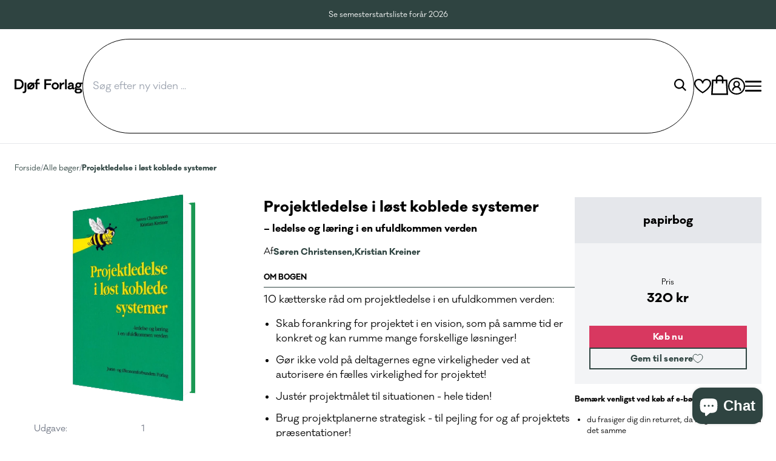

--- FILE ---
content_type: text/html; charset=utf-8
request_url: https://djoefforlag.dk/products/projektledelse-i-lost-koblede-systemer
body_size: 42909
content:
<!doctype html>
<html class="no-js" lang="da">
  <head>
    <script id="sgcustom--Paywhirl">
  (function () {
    window["sg_addon_custom_addPropWithAddons"] = function (addonBlock,variantObj){
      let addonsId=addonBlock.querySelector("input[name='spice_productid']").value;
      let vid=variantObj.id
      let neededVAriant = spiceAllAddonsData.find((addon) => addon.id == addonsId)['variants'].find((variant) => variant['id'] == vid);
      let sellPlan = neededVAriant['selling_plan_allocations']
      let sellPlanId
      if (sellPlan && sellPlan.length > 0) {
          sellPlanId = sellPlan[0]['selling_plan_id'];
          variantObj.selling_plan=sellPlanId
      }
      return variantObj;
    }

    window["sg_addon_custom_addonSetting"] = function (setting) {
      if(window.innerWidth > 767) {
        setting["atc_product_selector"] = "[data-variant-title-render] ~ div .shopify-block";
      }
      return setting;
    }

    window.addEventListener("ppJustLaunched", ()=>{
      SPICEADDONS.detectAddToCart();
    })
  })()
</script>

<script id="sgcustom-removedecimal">
  class sgCustomFormat {
    constructor (){
       // this.moneyFormat = "{{amount_with_comma_separator}} DKK";
       this.moneyFormat = "{{amount_with_comma_separator}} kr";
     }

     init(){
     let elements = document.querySelectorAll('.sg-pro-access-product .spicegems-main-price');
       elements.forEach(elem => {
         elem.innerHTML = this.updateFormat(elem.getAttribute('variant_price'));
       })
      let discountElement= document.querySelectorAll('.sg-pro-access-product span.spicegems_discount_price');
       if (discountElement){
       discountElement.forEach(dis => {
         dis.innerHTML = this.updateFormat(dis.getAttribute('data-sg-discount'));
       })
       }
     }

     updateFormat(price){
       let number = Number(price);
       price = this.formatWithDelimiters(number, 0, '.', ',');
       return this.moneyFormat.replace(/\{.*[^a-z]\}/, price);
     }

     formatWithDelimiters(number, precision, thousands, decimal) {
       precision = this.defaultOption(precision, 2);
       thousands = this.defaultOption(thousands, ',');
       decimal   = this.defaultOption(decimal, '.');
       if (isNaN(number) || number == null) { return 0; }
       number = (number/100.0).toFixed(precision);
       var parts   = number.split('.'),
           dollars = parts[0].replace(/(\d)(?=(\d\d\d)+(?!\d))/g, '$1' + thousands),
           cents   = parts[1] ? (decimal + parts[1]) : '';
       return dollars + cents;
     }

     defaultOption(opt, def) {
       return (typeof opt == 'undefined' ? def : opt);
     }
   }

   document.addEventListener('spicegemsAddon:inserted', function(){
     let customFormat = new sgCustomFormat();
     customFormat.init();
     document.querySelectorAll('select.spice_select_variant_id').forEach(elem => {
       elem.addEventListener('change', function(){
         customFormat.init();
       })
     })

   });
</script>

    <meta charset="utf-8">
    <meta http-equiv="X-UA-Compatible" content="IE=edge">
    <meta name="viewport" content="width=device-width,initial-scale=1">
    <meta name="theme-color" content="">
    <meta property="og:image" content="//djoefforlag.dk/cdn/shop/files/Frame_923.png?crop=center&height=600&v=1678347915&width=1200">
    <link rel="canonical" href="https://djoefforlag.dk/products/projektledelse-i-lost-koblede-systemer">
    <link rel="preconnect" href="https://cdn.shopify.com" crossorigin><link rel="icon" type="image/png" href="//djoefforlag.dk/cdn/shop/files/Frame_1.png?crop=center&height=32&v=1675945863&width=32"><link rel="preconnect" href="https://fonts.shopifycdn.com" crossorigin><title>
      Projektledelse i løst koblede systemer
 &ndash; Djøf Forlag</title>

    
      <meta name="description" content="10 kætterske råd om projektledelse i en ufuldkommen verden: Skab forankring for projektet i en vision, som på samme tid er konkret og kan rumme mange forskellige løsninger! Gør ikke vold på deltagernes egne virkeligheder ved at autorisere én fælles virkelighed for projektet! Justér projektmålet til situationen - hele t">
    

    

<meta property="og:site_name" content="Djøf Forlag">
<meta property="og:url" content="https://djoefforlag.dk/products/projektledelse-i-lost-koblede-systemer">
<meta property="og:title" content="Projektledelse i løst koblede systemer">
<meta property="og:type" content="product">
<meta property="og:description" content="10 kætterske råd om projektledelse i en ufuldkommen verden: Skab forankring for projektet i en vision, som på samme tid er konkret og kan rumme mange forskellige løsninger! Gør ikke vold på deltagernes egne virkeligheder ved at autorisere én fælles virkelighed for projektet! Justér projektmålet til situationen - hele t"><meta property="og:image" content="http://djoefforlag.dk/cdn/shop/files/c9fe435c5ef648a65c59a21e6ad859d1_a6bc85d9-95b1-4ecf-87cb-c22859bbbbed.jpg?v=1768973807">
  <meta property="og:image:secure_url" content="https://djoefforlag.dk/cdn/shop/files/c9fe435c5ef648a65c59a21e6ad859d1_a6bc85d9-95b1-4ecf-87cb-c22859bbbbed.jpg?v=1768973807">
  <meta property="og:image:width" content="544">
  <meta property="og:image:height" content="800"><meta property="og:price:amount" content="320,00">
  <meta property="og:price:currency" content="DKK"><meta name="twitter:card" content="summary_large_image">
<meta name="twitter:title" content="Projektledelse i løst koblede systemer">
<meta name="twitter:description" content="10 kætterske råd om projektledelse i en ufuldkommen verden: Skab forankring for projektet i en vision, som på samme tid er konkret og kan rumme mange forskellige løsninger! Gør ikke vold på deltagernes egne virkeligheder ved at autorisere én fælles virkelighed for projektet! Justér projektmålet til situationen - hele t">


    <script src="//djoefforlag.dk/cdn/shop/t/3/assets/global.js?v=9397579142635979481686041838" defer="defer"></script>
    <script src="//djoefforlag.dk/cdn/shop/t/3/assets/product-form.js?v=67946502386552495941768835996" defer="defer"></script>
    <script src="//djoefforlag.dk/cdn/shop/t/3/assets/snap-slider.js?v=170659728911302443431743080709" defer="defer"></script>
    <script src="//djoefforlag.dk/cdn/shop/t/3/assets/cart.js?v=163342456010020147781670256549" defer="defer"></script>
    <script src="//djoefforlag.dk/cdn/shop/t/3/assets/cart-drawer.js?v=166429485489788749921695820424" defer="defer"></script>

    <script>window.performance && window.performance.mark && window.performance.mark('shopify.content_for_header.start');</script><meta id="shopify-digital-wallet" name="shopify-digital-wallet" content="/50995298464/digital_wallets/dialog">
<meta name="shopify-checkout-api-token" content="d7ef86fdd9e2fd176fcc41e737821572">
<link rel="alternate" type="application/json+oembed" href="https://djoefforlag.dk/products/projektledelse-i-lost-koblede-systemer.oembed">
<script async="async" src="/checkouts/internal/preloads.js?locale=da-DK"></script>
<script id="apple-pay-shop-capabilities" type="application/json">{"shopId":50995298464,"countryCode":"DK","currencyCode":"DKK","merchantCapabilities":["supports3DS"],"merchantId":"gid:\/\/shopify\/Shop\/50995298464","merchantName":"Djøf Forlag","requiredBillingContactFields":["postalAddress","email"],"requiredShippingContactFields":["postalAddress","email"],"shippingType":"shipping","supportedNetworks":["visa","masterCard","amex"],"total":{"type":"pending","label":"Djøf Forlag","amount":"1.00"},"shopifyPaymentsEnabled":true,"supportsSubscriptions":true}</script>
<script id="shopify-features" type="application/json">{"accessToken":"d7ef86fdd9e2fd176fcc41e737821572","betas":["rich-media-storefront-analytics"],"domain":"djoefforlag.dk","predictiveSearch":true,"shopId":50995298464,"locale":"da"}</script>
<script>var Shopify = Shopify || {};
Shopify.shop = "djof-forlag.myshopify.com";
Shopify.locale = "da";
Shopify.currency = {"active":"DKK","rate":"1.0"};
Shopify.country = "DK";
Shopify.theme = {"name":"djoef-webshop\/main","id":131492020384,"schema_name":"Dawn","schema_version":"7.0.1","theme_store_id":null,"role":"main"};
Shopify.theme.handle = "null";
Shopify.theme.style = {"id":null,"handle":null};
Shopify.cdnHost = "djoefforlag.dk/cdn";
Shopify.routes = Shopify.routes || {};
Shopify.routes.root = "/";</script>
<script type="module">!function(o){(o.Shopify=o.Shopify||{}).modules=!0}(window);</script>
<script>!function(o){function n(){var o=[];function n(){o.push(Array.prototype.slice.apply(arguments))}return n.q=o,n}var t=o.Shopify=o.Shopify||{};t.loadFeatures=n(),t.autoloadFeatures=n()}(window);</script>
<script id="shop-js-analytics" type="application/json">{"pageType":"product"}</script>
<script defer="defer" async type="module" src="//djoefforlag.dk/cdn/shopifycloud/shop-js/modules/v2/client.init-shop-cart-sync_DCvV3KX5.da.esm.js"></script>
<script defer="defer" async type="module" src="//djoefforlag.dk/cdn/shopifycloud/shop-js/modules/v2/chunk.common_DIrl18zW.esm.js"></script>
<script type="module">
  await import("//djoefforlag.dk/cdn/shopifycloud/shop-js/modules/v2/client.init-shop-cart-sync_DCvV3KX5.da.esm.js");
await import("//djoefforlag.dk/cdn/shopifycloud/shop-js/modules/v2/chunk.common_DIrl18zW.esm.js");

  window.Shopify.SignInWithShop?.initShopCartSync?.({"fedCMEnabled":true,"windoidEnabled":true});

</script>
<script>(function() {
  var isLoaded = false;
  function asyncLoad() {
    if (isLoaded) return;
    isLoaded = true;
    var urls = ["https:\/\/preproduct.onrender.com\/preproduct-embed.js?v=2.0\u0026shop=djof-forlag.myshopify.com"];
    for (var i = 0; i < urls.length; i++) {
      var s = document.createElement('script');
      s.type = 'text/javascript';
      s.async = true;
      s.src = urls[i];
      var x = document.getElementsByTagName('script')[0];
      x.parentNode.insertBefore(s, x);
    }
  };
  if(window.attachEvent) {
    window.attachEvent('onload', asyncLoad);
  } else {
    window.addEventListener('load', asyncLoad, false);
  }
})();</script>
<script id="__st">var __st={"a":50995298464,"offset":3600,"reqid":"20fb76ed-02a5-4da0-9837-4ca40b80494f-1768982937","pageurl":"djoefforlag.dk\/products\/projektledelse-i-lost-koblede-systemer","u":"9f0df94da785","p":"product","rtyp":"product","rid":8558940422469};</script>
<script>window.ShopifyPaypalV4VisibilityTracking = true;</script>
<script id="captcha-bootstrap">!function(){'use strict';const t='contact',e='account',n='new_comment',o=[[t,t],['blogs',n],['comments',n],[t,'customer']],c=[[e,'customer_login'],[e,'guest_login'],[e,'recover_customer_password'],[e,'create_customer']],r=t=>t.map((([t,e])=>`form[action*='/${t}']:not([data-nocaptcha='true']) input[name='form_type'][value='${e}']`)).join(','),a=t=>()=>t?[...document.querySelectorAll(t)].map((t=>t.form)):[];function s(){const t=[...o],e=r(t);return a(e)}const i='password',u='form_key',d=['recaptcha-v3-token','g-recaptcha-response','h-captcha-response',i],f=()=>{try{return window.sessionStorage}catch{return}},m='__shopify_v',_=t=>t.elements[u];function p(t,e,n=!1){try{const o=window.sessionStorage,c=JSON.parse(o.getItem(e)),{data:r}=function(t){const{data:e,action:n}=t;return t[m]||n?{data:e,action:n}:{data:t,action:n}}(c);for(const[e,n]of Object.entries(r))t.elements[e]&&(t.elements[e].value=n);n&&o.removeItem(e)}catch(o){console.error('form repopulation failed',{error:o})}}const l='form_type',E='cptcha';function T(t){t.dataset[E]=!0}const w=window,h=w.document,L='Shopify',v='ce_forms',y='captcha';let A=!1;((t,e)=>{const n=(g='f06e6c50-85a8-45c8-87d0-21a2b65856fe',I='https://cdn.shopify.com/shopifycloud/storefront-forms-hcaptcha/ce_storefront_forms_captcha_hcaptcha.v1.5.2.iife.js',D={infoText:'Beskyttet af hCaptcha',privacyText:'Beskyttelse af persondata',termsText:'Vilkår'},(t,e,n)=>{const o=w[L][v],c=o.bindForm;if(c)return c(t,g,e,D).then(n);var r;o.q.push([[t,g,e,D],n]),r=I,A||(h.body.append(Object.assign(h.createElement('script'),{id:'captcha-provider',async:!0,src:r})),A=!0)});var g,I,D;w[L]=w[L]||{},w[L][v]=w[L][v]||{},w[L][v].q=[],w[L][y]=w[L][y]||{},w[L][y].protect=function(t,e){n(t,void 0,e),T(t)},Object.freeze(w[L][y]),function(t,e,n,w,h,L){const[v,y,A,g]=function(t,e,n){const i=e?o:[],u=t?c:[],d=[...i,...u],f=r(d),m=r(i),_=r(d.filter((([t,e])=>n.includes(e))));return[a(f),a(m),a(_),s()]}(w,h,L),I=t=>{const e=t.target;return e instanceof HTMLFormElement?e:e&&e.form},D=t=>v().includes(t);t.addEventListener('submit',(t=>{const e=I(t);if(!e)return;const n=D(e)&&!e.dataset.hcaptchaBound&&!e.dataset.recaptchaBound,o=_(e),c=g().includes(e)&&(!o||!o.value);(n||c)&&t.preventDefault(),c&&!n&&(function(t){try{if(!f())return;!function(t){const e=f();if(!e)return;const n=_(t);if(!n)return;const o=n.value;o&&e.removeItem(o)}(t);const e=Array.from(Array(32),(()=>Math.random().toString(36)[2])).join('');!function(t,e){_(t)||t.append(Object.assign(document.createElement('input'),{type:'hidden',name:u})),t.elements[u].value=e}(t,e),function(t,e){const n=f();if(!n)return;const o=[...t.querySelectorAll(`input[type='${i}']`)].map((({name:t})=>t)),c=[...d,...o],r={};for(const[a,s]of new FormData(t).entries())c.includes(a)||(r[a]=s);n.setItem(e,JSON.stringify({[m]:1,action:t.action,data:r}))}(t,e)}catch(e){console.error('failed to persist form',e)}}(e),e.submit())}));const S=(t,e)=>{t&&!t.dataset[E]&&(n(t,e.some((e=>e===t))),T(t))};for(const o of['focusin','change'])t.addEventListener(o,(t=>{const e=I(t);D(e)&&S(e,y())}));const B=e.get('form_key'),M=e.get(l),P=B&&M;t.addEventListener('DOMContentLoaded',(()=>{const t=y();if(P)for(const e of t)e.elements[l].value===M&&p(e,B);[...new Set([...A(),...v().filter((t=>'true'===t.dataset.shopifyCaptcha))])].forEach((e=>S(e,t)))}))}(h,new URLSearchParams(w.location.search),n,t,e,['guest_login'])})(!0,!1)}();</script>
<script integrity="sha256-4kQ18oKyAcykRKYeNunJcIwy7WH5gtpwJnB7kiuLZ1E=" data-source-attribution="shopify.loadfeatures" defer="defer" src="//djoefforlag.dk/cdn/shopifycloud/storefront/assets/storefront/load_feature-a0a9edcb.js" crossorigin="anonymous"></script>
<script data-source-attribution="shopify.dynamic_checkout.dynamic.init">var Shopify=Shopify||{};Shopify.PaymentButton=Shopify.PaymentButton||{isStorefrontPortableWallets:!0,init:function(){window.Shopify.PaymentButton.init=function(){};var t=document.createElement("script");t.src="https://djoefforlag.dk/cdn/shopifycloud/portable-wallets/latest/portable-wallets.da.js",t.type="module",document.head.appendChild(t)}};
</script>
<script data-source-attribution="shopify.dynamic_checkout.buyer_consent">
  function portableWalletsHideBuyerConsent(e){var t=document.getElementById("shopify-buyer-consent"),n=document.getElementById("shopify-subscription-policy-button");t&&n&&(t.classList.add("hidden"),t.setAttribute("aria-hidden","true"),n.removeEventListener("click",e))}function portableWalletsShowBuyerConsent(e){var t=document.getElementById("shopify-buyer-consent"),n=document.getElementById("shopify-subscription-policy-button");t&&n&&(t.classList.remove("hidden"),t.removeAttribute("aria-hidden"),n.addEventListener("click",e))}window.Shopify?.PaymentButton&&(window.Shopify.PaymentButton.hideBuyerConsent=portableWalletsHideBuyerConsent,window.Shopify.PaymentButton.showBuyerConsent=portableWalletsShowBuyerConsent);
</script>
<script data-source-attribution="shopify.dynamic_checkout.cart.bootstrap">document.addEventListener("DOMContentLoaded",(function(){function t(){return document.querySelector("shopify-accelerated-checkout-cart, shopify-accelerated-checkout")}if(t())Shopify.PaymentButton.init();else{new MutationObserver((function(e,n){t()&&(Shopify.PaymentButton.init(),n.disconnect())})).observe(document.body,{childList:!0,subtree:!0})}}));
</script>
<script id='scb4127' type='text/javascript' async='' src='https://djoefforlag.dk/cdn/shopifycloud/privacy-banner/storefront-banner.js'></script><link id="shopify-accelerated-checkout-styles" rel="stylesheet" media="screen" href="https://djoefforlag.dk/cdn/shopifycloud/portable-wallets/latest/accelerated-checkout-backwards-compat.css" crossorigin="anonymous">
<style id="shopify-accelerated-checkout-cart">
        #shopify-buyer-consent {
  margin-top: 1em;
  display: inline-block;
  width: 100%;
}

#shopify-buyer-consent.hidden {
  display: none;
}

#shopify-subscription-policy-button {
  background: none;
  border: none;
  padding: 0;
  text-decoration: underline;
  font-size: inherit;
  cursor: pointer;
}

#shopify-subscription-policy-button::before {
  box-shadow: none;
}

      </style>

<script>window.performance && window.performance.mark && window.performance.mark('shopify.content_for_header.end');</script>

    <style>
    @font-face {
        font-family: "Galano";
        src: url(//djoefforlag.dk/cdn/shop/t/3/assets/galano_classic_normal.woff2?v=43416151670603650141669712520) format("woff2"),
        url(//djoefforlag.dk/cdn/shop/t/3/assets/galano_classic_normal.woff?v=11797) format("woff");
        font-weight: 400;
        font-style: normal;
        font-display: swap;
      }

    @font-face {
        font-family: "Galano";
        src: url(//djoefforlag.dk/cdn/shop/t/3/assets/galano_classic_normal_italic.woff2?v=163492815580539634841669712527) format("woff2"),
        url(//djoefforlag.dk/cdn/shop/t/3/assets/galano_classic_normal_italic.woff?v=22611024180544276321669712526) format("woff");
        font-weight: 400;
        font-style: italic;
        font-display: swap;
    }

    @font-face {
        font-family: "Galano";
        src: url(//djoefforlag.dk/cdn/shop/t/3/assets/galano_classic_bold.woff2?v=18704875304548127411669712526) format("woff2"),
        url(//djoefforlag.dk/cdn/shop/t/3/assets/galano_classic_bold.woff?v=108293214428898186731669712525) format("woff");
        font-weight: 700;
        font-style: normal;
        font-display: swap;
    }

    @font-face {
        font-family: "Galano";
        src: url(//djoefforlag.dk/cdn/shop/t/3/assets/galano_classic_bold_italic.woff2?v=76658189877847216021669712520) format("woff2"),
        url(//djoefforlag.dk/cdn/shop/t/3/assets/galano_classic_bold_italic.woff?v=4749683394376148521669712529) format("woff");
        font-weight: 700;
        font-style: italic;
        font-display: swap;
    }
</style>
    <svg class='hidden'>
    <symbol id="icon-user" xmlns="http://www.w3.org/2000/svg" viewBox="0 0 26 26">
        <path id="icon-user" d="M16,3A13,13,0,1,0,29,16,13.015,13.015,0,0,0,16,3Zm0,2A11,11,0,1,1,5,16,10.986,10.986,0,0,1,16,5Zm0,3a4.969,4.969,0,0,0-3.219,8.781A7,7,0,0,0,9,23h2a5,5,0,0,1,10,0h2a7,7,0,0,0-3.781-6.219A4.969,4.969,0,0,0,16,8Zm0,2a3,3,0,1,1-3,3A2.986,2.986,0,0,1,16,10Z" transform="translate(-3 -3)"/>
    </symbol>
    <symbol id="icon-search" xmlns="http://www.w3.org/2000/svg" viewBox="0 0 18.159 18.203">
        <path id="Union_1" data-name="Union 1" d="M12.048,13.464a7.5,7.5,0,1,1,1.414-1.414l4.7,4.747L16.737,18.2ZM2,7.5A5.5,5.5,0,1,0,7.5,2,5.506,5.506,0,0,0,2,7.5Z"/>
    </symbol>
    <symbol id="icon-heart" xmlns="http://www.w3.org/2000/svg" viewBox="0 0 26 22.156">
        <path id="icons8-favorite" d="M16,28.156l-.5-.293C14.988,27.57,3,20.531,3,13A7,7,0,0,1,16,9.4,7,7,0,0,1,29,13c0,7.531-11.988,14.57-12.5,14.863Z" transform="translate(-3 -6)" fill="transparent" />
        <path id="icons8-favorite-2" data-name="icons8-favorite" d="M16,28.156l-.5-.293C14.988,27.57,3,20.531,3,13A7,7,0,0,1,16,9.4,7,7,0,0,1,29,13c0,7.531-11.988,14.57-12.5,14.863ZM10,8a5,5,0,0,0-5,5c0,5.605,8.785,11.445,11,12.828C18.215,24.445,27,18.605,27,13a5,5,0,0,0-10,0H15A5,5,0,0,0,10,8Z" transform="translate(-3 -6)"/>
    </symbol>

    <symbol id="icon-cart" xmlns="http://www.w3.org/2000/svg" viewBox="0 0 22.125 26">
        <g transform="translate(-56 -4970)">
          <path id="shopping-bag-fill" d="M8.043,11h18.07l.981,17.93H7.063Z" transform="translate(49.984 4966.035)" fill="currentFill"/>
          <path id="shopping-bag" d="M16,3a5.02,5.02,0,0,0-5,5V9H6.063L6,9.938l-1,18L4.938,29H27.063L27,27.938l-1-18L25.938,9H21V8A5.02,5.02,0,0,0,16,3Zm0,2a3,3,0,0,1,3,3V9H13V8A3,3,0,0,1,16,5ZM7.938,11H11v3h2V11h6v3h2V11h3.063l.875,16H7.063Z" transform="translate(51.063 4967)" fill="currentColor" />
        </g>
    </symbol>
    <symbol id="icon-menu" xmlns="http://www.w3.org/2000/svg" viewBox="0 0 24 18">
        <path d="M4,7V9H28V7Zm0,8v2H28V15Zm0,8v2H28V23Z" transform="translate(-4 -7)"/>
    </symbol>

    <symbol id="icon-close" xmlns="http://www.w3.org/2000/svg" viewBox="0 0 18.438 18.438">
        <path  d="M8.219,6.781,6.781,8.219,14.563,16,6.781,23.781l1.438,1.438L16,17.438l7.781,7.781,1.438-1.437L17.438,16l7.781-7.781L23.781,6.781,16,14.563Z" transform="translate(-6.781 -6.781)"/>
    </symbol>

    <symbol id="icon-expand" xmlns="http://www.w3.org/2000/svg" viewBox="0 0 13.08 6.891">
        <path  d="M598.221,4383.511l6.029,4.819,5.786-4.819" transform="translate(-597.596 -4382.73)" fill="none" stroke="currentColor" stroke-width="2"/>
    </symbol>

    <symbol id="icon-collapse" xmlns="http://www.w3.org/2000/svg" viewBox="0 0 13.08 6.891">
        <path d="M598.221,4383.511l6.029,4.819,5.786-4.819" transform="translate(610.677 4389.621) rotate(180)" fill="none" stroke="currentColor" stroke-width="2"/>
    </symbol>

    <symbol id="icon-truck" xmlns="http://www.w3.org/2000/svg" viewBox="0 0 50.606 34.792">
        <path d="M0,6V36.047H6.573a6.266,6.266,0,0,0,12.157,0H33.458a6.266,6.266,0,0,0,12.157,0h4.991v-12.9l-.1-.247-3.163-9.489L47,12.326H33.21V6ZM3.163,9.163H30.048V32.885H18.73a6.266,6.266,0,0,0-12.157,0H3.163Zm21,3.608-8.352,8.352-5.189-5.189L8.352,18.207l6.326,6.326,1.137,1.087,1.137-1.087,9.489-9.489Zm9.044,2.718H44.725l2.718,8.1v9.291H45.615a6.266,6.266,0,0,0-12.157,0H33.21ZM12.652,31.3a3.163,3.163,0,1,1-3.163,3.163A3.138,3.138,0,0,1,12.652,31.3Zm26.885,0a3.163,3.163,0,1,1-3.163,3.163A3.138,3.138,0,0,1,39.536,31.3Z" transform="translate(0 -6)" fill="currentColor"/>
    </symbol>

    <symbol id="icon-discount" xmlns="http://www.w3.org/2000/svg" viewBox="0 0 40.327 42.403">
        <path d="M23.413,2.594,22.326,3.681l-4.151,4-5.683-.791L10.96,6.646l-.247,1.532-.988,5.634L4.634,16.53l-1.384.741.692,1.334L6.462,23.8l-2.52,5.189L3.25,30.318l1.384.741,5.09,2.718.988,5.634.247,1.532,1.532-.247,5.683-.791,4.151,4L23.413,45,24.5,43.909l4.151-4,5.683.791,1.532.247.247-1.532.988-5.634,5.09-2.718,1.384-.741-.692-1.334L40.365,23.8l2.52-5.189.692-1.334-1.384-.741L37.1,13.812l-.988-5.634-.247-1.532-1.532.247-5.683.791-4.151-4Zm0,4.4L27.021,10.5l.544.544.741-.1,4.942-.741.89,4.942.148.741.692.4,4.349,2.323-2.174,4.5-.3.692.3.692,2.174,4.5-4.349,2.323-.692.4-.148.741-.89,4.942-4.942-.741-.741-.1-.544.544L23.413,40.6l-3.608-3.509-.544-.544-.741.1-4.942.741-.89-4.942-.148-.741-.692-.4L7.5,28.984l2.174-4.5.3-.692-.3-.692L7.5,18.606l4.349-2.323.692-.4.148-.741.89-4.942,4.942.741.741.1.544-.544Zm3.163,7.314L17.088,33.284h3.163l9.489-18.977Zm-8.7,3.163a2.372,2.372,0,1,0,2.372,2.372A2.373,2.373,0,0,0,17.878,17.469Zm11.07,7.907a2.372,2.372,0,1,0,2.372,2.372A2.373,2.373,0,0,0,28.949,25.376Z" transform="translate(-3.25 -2.594)" fill="currentColor"/>
    </symbol>

    <symbol id="icon-books" xmlns="http://www.w3.org/2000/svg" viewBox="0 0 35.768 34.792">
        <path d="M11.326,5A6.35,6.35,0,0,0,5,11.326v1.581a6.237,6.237,0,0,0,2.27,4.744,6.092,6.092,0,0,0,0,9.489A6.237,6.237,0,0,0,5,31.885v1.581a6.35,6.35,0,0,0,6.326,6.326H40.768L39.625,37.5a17.045,17.045,0,0,1-1.415-4.828,17.045,17.045,0,0,1,1.415-4.828l1.143-2.289h-4.9a1.37,1.37,0,0,1-.2-.312,6.269,6.269,0,0,1-.624-2.851,6.269,6.269,0,0,1,.624-2.851,1.37,1.37,0,0,1,.2-.312h4.9l-1.143-2.289a17.045,17.045,0,0,1-1.415-4.828,17.045,17.045,0,0,1,1.415-4.828L40.768,5Zm0,3.163H35.857a12.117,12.117,0,0,0-.809,3.954,12.117,12.117,0,0,0,.809,3.954H11.326a3.139,3.139,0,0,1-3.163-3.163V11.326A3.139,3.139,0,0,1,11.326,8.163Zm0,11.07H32.6a8.218,8.218,0,0,0-.71,3.163,8.218,8.218,0,0,0,.71,3.163H27.14v3.163h8.716a12.117,12.117,0,0,0-.809,3.954,12.117,12.117,0,0,0,.809,3.954H11.326a3.139,3.139,0,0,1-3.163-3.163V31.885a3.139,3.139,0,0,1,3.163-3.163h3.163V25.559H11.326a3.163,3.163,0,1,1,0-6.326ZM17.652,22.4v11.07L20.814,30.3l3.163,3.163V22.4Z" transform="translate(-5 -5)" fill="currentColor"/>
    </symbol>

    <symbol id="icon-checkmark" xmlns="http://www.w3.org/2000/svg" viewBox="0 0 24 24" fill="none" stroke="currentColor" stroke-width="4" stroke-linecap="square" stroke-linejoin="square">
        <polyline points="20 6 9 17 4 12"></polyline>
    </symbol>

    <symbol id="icon-download" xmlns="http://www.w3.org/2000/svg" viewBox="0 0 24 24" fill="none" stroke="currentColor" stroke-width="2" stroke-linecap="round" stroke-linejoin="round"><path d="M21 15v4a2 2 0 0 1-2 2H5a2 2 0 0 1-2-2v-4"></path><polyline points="7 10 12 15 17 10"></polyline><line x1="12" y1="15" x2="12" y2="3"></line></symbol>
    <symbol id="icon-plus" xmlns="http://www.w3.org/2000/svg" viewBox="0 0 24 24" fill="none" stroke="currentColor" stroke-width="2" stroke-linecap="round" stroke-linejoin="round"><circle cx="12" cy="12" r="10"></circle><line x1="12" y1="8" x2="12" y2="16"></line><line x1="8" y1="12" x2="16" y2="12"></line></symbol>
    <symbol id="icon-minus" xmlns="http://www.w3.org/2000/svg" viewBox="0 0 24 24" fill="none" stroke="currentColor" stroke-width="2" stroke-linecap="round" stroke-linejoin="round"><circle cx="12" cy="12" r="10"></circle><line x1="8" y1="12" x2="16" y2="12"></line></symbol>
    <symbol id="social-linked-in" xmlns="http://www.w3.org/2000/svg" width="100%" height="100%" viewBox="0 0 24 24" fill="currentFill" stroke="currentColor" stroke-width="2" stroke-linecap="round" stroke-linejoin="round" class="lucide lucide-linkedin"><path d="M16 8a6 6 0 0 1 6 6v7h-4v-7a2 2 0 0 0-2-2 2 2 0 0 0-2 2v7h-4v-7a6 6 0 0 1 6-6z"></path><rect width="4" height="12" x="2" y="9"></rect><circle cx="4" cy="4" r="2"></circle></symbol>
    <symbol id="ai-assistant" viewBox="0 0 21 20" fill="none" xmlns="http://www.w3.org/2000/svg">
        <mask id="mask0_164_108" style="mask-type:luminance" maskUnits="userSpaceOnUse" x="0" y="0" width="21" height="20">
            <path d="M20.3955 0H0V19.6582H20.3955V0Z" fill="white"/>
            </mask>
            <g mask="url(#mask0_164_108)">
            <path d="M6.56208 17.8579C8.33671 17.5746 9.76882 16.3508 10.052 14.6819C10.4199 12.5136 8.70937 10.4152 6.23144 9.9948C3.89305 9.59796 1.70689 10.8373 1.15888 12.8002L1.14193 12.7854L0 19.5155L6.56208 17.8579Z" fill="#0C2D48"/>
            <path d="M1.0768 6.30246C1.07955 6.32037 1.08246 6.33828 1.0855 6.35619C1.08853 6.37413 1.09171 6.392 1.09501 6.40984L1.14935 6.73014L1.16588 6.7156C1.71394 8.67838 3.89988 9.91776 6.23813 9.52111C8.71612 9.10079 10.4267 7.00238 10.059 4.83418C9.77599 3.1656 8.34458 1.94195 6.57058 1.65812L0.0078125 0L1.0768 6.30246Z" fill="#0C2D48"/>
            <path d="M13.7819 17.8579C12.0073 17.5746 10.5752 16.3509 10.292 14.682C9.9241 12.5136 11.6346 10.4152 14.1126 9.9948C16.451 9.59795 18.6372 10.8373 19.1851 12.8004L19.2021 12.7854L20.3441 19.5155L13.7819 17.8579Z" fill="#0C2D48"/>
            <path d="M19.2741 6.35614C19.2714 6.37405 19.2685 6.39199 19.2654 6.4099C19.2623 6.42784 19.2591 6.4457 19.2559 6.46355L19.2016 6.78382L19.1851 6.76931C18.637 8.73206 16.4511 9.97138 14.1127 9.57479C11.6349 9.1545 9.92415 7.05609 10.2919 4.88789C10.5749 3.21931 12.0063 1.99565 13.7804 1.71183L20.3431 0.0537109L19.2741 6.35614Z" fill="#0C2D48"/>
            </g>
            </symbol>
</svg>

<link href="//djoefforlag.dk/cdn/shop/t/3/assets/tailwind.css?v=95799290999703719971768835997" rel="stylesheet" type="text/css" media="all" />
<link
        rel="stylesheet"
        href="//djoefforlag.dk/cdn/shop/t/3/assets/component-predictive-search.css?v=83512081251802922551669712527"
        media="print"
        onload="this.media='all'"
      ><script>
      document.documentElement.className = document.documentElement.className.replace('no-js', 'js')
      if (Shopify.designMode) {
          document.documentElement.classList.add('shopify-design-mode')
      }
    </script><link rel="preload stylesheet" href="//djoefforlag.dk/cdn/shop/t/3/assets/boost-pfs-instant-search.css?v=146474835330714392691674661594" as="style"><link href="//djoefforlag.dk/cdn/shop/t/3/assets/boost-pfs-custom.css?v=8019812635881129441674661594" rel="stylesheet" type="text/css" media="all" />
<style data-id="boost-pfs-style">
    .boost-pfs-filter-option-title-text {}

   .boost-pfs-filter-tree-v .boost-pfs-filter-option-title-text:before {}
    .boost-pfs-filter-tree-v .boost-pfs-filter-option.boost-pfs-filter-option-collapsed .boost-pfs-filter-option-title-text:before {}
    .boost-pfs-filter-tree-h .boost-pfs-filter-option-title-heading:before {}

    .boost-pfs-filter-refine-by .boost-pfs-filter-option-title h3 {}

    .boost-pfs-filter-option-content .boost-pfs-filter-option-item-list .boost-pfs-filter-option-item button,
    .boost-pfs-filter-option-content .boost-pfs-filter-option-item-list .boost-pfs-filter-option-item .boost-pfs-filter-button,
    .boost-pfs-filter-option-range-amount input,
    .boost-pfs-filter-tree-v .boost-pfs-filter-refine-by .boost-pfs-filter-refine-by-items .refine-by-item,
    .boost-pfs-filter-refine-by-wrapper-v .boost-pfs-filter-refine-by .boost-pfs-filter-refine-by-items .refine-by-item,
    .boost-pfs-filter-refine-by .boost-pfs-filter-option-title,
    .boost-pfs-filter-refine-by .boost-pfs-filter-refine-by-items .refine-by-item>a,
    .boost-pfs-filter-refine-by>span,
    .boost-pfs-filter-clear,
    .boost-pfs-filter-clear-all{}
    .boost-pfs-filter-tree-h .boost-pfs-filter-pc .boost-pfs-filter-refine-by-items .refine-by-item .boost-pfs-filter-clear .refine-by-type,
    .boost-pfs-filter-refine-by-wrapper-h .boost-pfs-filter-pc .boost-pfs-filter-refine-by-items .refine-by-item .boost-pfs-filter-clear .refine-by-type {}

    .boost-pfs-filter-option-multi-level-collections .boost-pfs-filter-option-multi-level-list .boost-pfs-filter-option-item .boost-pfs-filter-button-arrow .boost-pfs-arrow:before,
    .boost-pfs-filter-option-multi-level-tag .boost-pfs-filter-option-multi-level-list .boost-pfs-filter-option-item .boost-pfs-filter-button-arrow .boost-pfs-arrow:before {}

    .boost-pfs-filter-refine-by-wrapper-v .boost-pfs-filter-refine-by .boost-pfs-filter-refine-by-items .refine-by-item .boost-pfs-filter-clear:after,
    .boost-pfs-filter-refine-by-wrapper-v .boost-pfs-filter-refine-by .boost-pfs-filter-refine-by-items .refine-by-item .boost-pfs-filter-clear:before,
    .boost-pfs-filter-tree-v .boost-pfs-filter-refine-by .boost-pfs-filter-refine-by-items .refine-by-item .boost-pfs-filter-clear:after,
    .boost-pfs-filter-tree-v .boost-pfs-filter-refine-by .boost-pfs-filter-refine-by-items .refine-by-item .boost-pfs-filter-clear:before,
    .boost-pfs-filter-refine-by-wrapper-h .boost-pfs-filter-pc .boost-pfs-filter-refine-by-items .refine-by-item .boost-pfs-filter-clear:after,
    .boost-pfs-filter-refine-by-wrapper-h .boost-pfs-filter-pc .boost-pfs-filter-refine-by-items .refine-by-item .boost-pfs-filter-clear:before,
    .boost-pfs-filter-tree-h .boost-pfs-filter-pc .boost-pfs-filter-refine-by-items .refine-by-item .boost-pfs-filter-clear:after,
    .boost-pfs-filter-tree-h .boost-pfs-filter-pc .boost-pfs-filter-refine-by-items .refine-by-item .boost-pfs-filter-clear:before {}
    .boost-pfs-filter-option-range-slider .noUi-value-horizontal {}

    .boost-pfs-filter-tree-mobile-button button,
    .boost-pfs-filter-top-sorting-mobile button {}
    .boost-pfs-filter-top-sorting-mobile button>span:after {}
  </style>

    <!-- Hotjar Tracking Code for https://djoefforlag.dk/ -->
    <script>
      (function(h,o,t,j,a,r){
          h.hj=h.hj||function(){(h.hj.q=h.hj.q||[]).push(arguments)};
          h._hjSettings={hjid:3522710,hjsv:6};
          a=o.getElementsByTagName('head')[0];
          r=o.createElement('script');r.async=1;
          r.src=t+h._hjSettings.hjid+j+h._hjSettings.hjsv;
          a.appendChild(r);
      })(window,document,'https://static.hotjar.com/c/hotjar-','.js?sv=');
    </script>
  <!-- BEGIN app block: shopify://apps/epa-easy-product-addons/blocks/speedup_link/0099190e-a0cb-49e7-8d26-026c9d26f337 --><!-- BEGIN app snippet: sg_product -->

<script>
  window["sg_addon_master_id"]="8558940422469";
  window["sgAddonCollectionMetaAddons"]=  "" 
  
</script>

<!-- END app snippet -->

  <script>
    window["sg_addons_coll_ids"] = {
      ids:"301507084448,600091394373,599431053637,599002186053,599002218821,301695205536,599431119173"
    };
    window["items_with_ids"] = false || {}
  </script>


<!-- BEGIN app snippet: sg-globals -->
<script type="text/javascript">
  (function(){
    const convertLang = (locale) => {
      let t = locale.toUpperCase();
      return "PT-BR" === t || "PT-PT" === t || "ZH-CN" === t || "ZH-TW" === t ? t.replace("-", "_") : t.match(/^[a-zA-Z]{2}-[a-zA-Z]{2}$/) ? t.substring(0, 2) : t
    }

    const sg_addon_setGlobalVariables = () => {
      try{
        let locale = "da";
        window["sg_addon_currentLanguage"] = convertLang(locale);
        window["sg_addon_defaultLanguage"] ="da";
        window["sg_addon_defaultRootUrl"] ="/";
        window["sg_addon_currentRootUrl"] ="/";
        window["sg_addon_shopLocales"] = sgAddonGetAllLocales();
      }catch(err){
        console.log("Language Config:- ",err);
      }
    }

    const sgAddonGetAllLocales = () => {
      let shopLocales = {};
      try{shopLocales["da"] = {
            endonymName : "Dansk",
            isoCode : "da",
            name : "Dansk",
            primary : true,
            rootUrl : "\/"
          };}catch(err){
        console.log("getAllLocales Config:- ",err);
      }
      return shopLocales;
    }

    sg_addon_setGlobalVariables();
    
    window["sg_addon_sfApiVersion"]='2025-04';
    window["sgAddon_moneyFormats"] = {
      "money": "{{amount_with_comma_separator}} kr",
      "moneyCurrency": "{{amount_with_comma_separator}} DKK"
    };
    window["sg_addon_groupsData"] = {};
    try {
      let customSGAddonMeta = {};
      if (customSGAddonMeta.sg_addon_custom_js) {
        Function(customSGAddonMeta.sg_addon_custom_js)();
      }
    } catch (error) {
      console.warn("Error In SG Addon Custom Code", error);
    }
  })();
</script>
<!-- END app snippet -->
<!-- BEGIN app snippet: sg_speedup -->


<script>
  try{
    window["sgAddon_all_translated"] = {}
    window["sg_addon_settings_config"] =  {"host":"https://spa.spicegems.com","shopName":"djof-forlag.myshopify.com","hasSetting":1,"sgCookieHash":"ATHMigJL74","hasMaster":1,"handleId":{"mastersToReq":["ai","bryd-bias","jurabibliotek","lovgivning"],"collectionsToReq":"[599279042885,602491584837,616298611013]","hasProMaster":true,"hasCollMaster":true},"settings":{"is_active":"1","max_addons":"8","quick_view":"1","quick_view_desc":"1","ajax_cart":"0","bro_stack":"0","quantity_selector":"0","image_viewer":"1","addons_heading":"Tilvalg","cart_heading":"TILVALG","addaddon_cart":"TILFØJ KURV","variant":"Tilvalg","quantity":"Antal","view_full_details":"Se flere detaljer","less_details":"Se færre detaljer","add_to_cart":"LÆG I KURV","message":"Tilføjet til kurv","custom_css":".sg-pro-access-heading,.sg-pro-access-product-title {\n    font-family: Helvetica, 'Helvetica Neue', Arial, 'Lucida Grande', sans-serif;\n    color: #3a3a3a;\n    font-weight: 600;\n    font-style: normal;\n}\n\n.sg-pro-access-heading {\n    font-weight: 600;\n}\n\n.spicegems-main-price {\n    font-family: Helvetica, 'Helvetica Neue', Arial, 'Lucida Grande', sans-serif;\n    color: #ea0606;\n    font-style: normal;\n    font-weight: 600;\n    font-size: 14px;\n}\n\n.spicegems-compare_at_price {\n    font-family: Helvetica, 'Helvetica Neue', Arial, 'Lucida Grande', sans-serif;\n    color: #333232;\n    font-style: normal;\n    font-weight: 600;\n    font-size: 14px;\n}\n\n#sg-checkbox .sg-checkbox-label, #sg-checkbox input[type=checkbox]:checked+.sg-label-text:before {\n    color: #000!important;\n}\n\n#sg-checkbox input[type=checkbox]:checked+.sg-label-text:before {\n    color: #000!important;\n}\n\ninput.sg-pro-access-input-felid.spice_select_variant_quantity {\n    -webkit-appearance: button;\n}\n\n.sg-pro-access-product select {\n    -webkit-appearance: menulist;\n}\n\n.sg-pro-access-quick-view-btn {\n    background-color: #fff!important;\n    color: #354d82!important;\n}\n\n.spicegems-modal-box {\n    font-family: Helvetica, 'Helvetica Neue', Arial, 'Lucida Grande', sans-serif!important;\n}\n\n.spicegems-product-title {\n    font-family: Helvetica, 'Helvetica Neue', Arial, 'Lucida Grande', sans-serif!important;\n    color: #3a3a3a!important;\n}\n\n.spicegems-product-price {\n    font-family: Helvetica, 'Helvetica Neue', Arial, 'Lucida Grande', sans-serif;\n    color: #333232;\n}\n\n.spicegems-add-to-cart {\n    border-radius: 2px!important;\n    background-color: #fff!important;\n    color: var(--color-btn-primary-text)!important;\n    border: 1px solid transparent!important;\n}\n\n.spicegems-add-to-cart:active, .spicegems-add-to-cart:focus, .spicegems-add-to-cart:hover {\n    background-color: #e6e6e6!important;\n    border: 1px solid transparent!important;\n    color: var(--color-btn-primary-text)!important;\n}\n\n.spicegems-modal-dialog.large {\n    background: #f0eae5!important;\n}\n.sg-pro-access-product-img.sg-sm-img {\nborder: none;\n}\n.sg-sm-img img {\nwidth: 78px;\nheight: 78px;\n}\n@-moz-document url-prefix() {\n.sg-pro-access-product .sg-pro-access-product-img{\nheight:83px;\nmargin-top:5px;\nborder:none;\n}\n.sg-sm-img img {\nposition: absolute;\n}\n}\n\n#spiceaddonsappid * i.fa.fa-search  {\n    font: normal normal normal 14px/1 FontAwesome!important;\n}","sold_pro":"1","image_link":"1","compare_at":"1","unlink_title":"1","image_click_checkbox":"1","cart_max_addons":"10","cart_quantity_selector":"0","cart_sold_pro":"1","cart_image_link":"1","compare_at_cart":"1","sg_currency":"default","qv_label":"Se mere","sold_out":"Udsolgt - beklager","qv_sold_out":"UDSOLGT","way_to_prevent":"none","soldout_master":"1","cart_qv":"1","cartqv_desc":"1","plusminus_qty":"0","plusminus_cart":"0","line_prop":"0","label_show":"1","label_text":"Læs mere","addon_mandatory":"0","mandatory_text":"Vælg venligst mindst ét tilvalg","line_placeholder":"Mere om tilvalg","sell_master":"1","atc_btn_selector":"{\"buttons\": \".product-single .product-form__cart-submit, #pp-cleanslate-anchor\"}","theme_data":"{\"cartData\":{\"normalCart\":{\"singlePrice\":\"sg_is_empty\",\"multiPrice\":\"sg_is_empty\",\"subtotal\":\"sg_is_empty\",\"checkout\":\"sg_is_empty\"},\"drawerCart\":{\"isActive\":true,\"ajaxTarget\":\"cart-drawer div[data-drawer-container]\",\"singlePrice\":\"cart-drawer div[data-drawer-container]  #cart div[data-price-render]\",\"multiPrice\":\"sg_is_empty\",\"subtotal\":\"cart-drawer div[data-drawer-container] #cart-footer-drawer #checkout>div.flex>p:last-child\",\"checkout\":\"cart-drawer div[data-drawer-container] #cart-footer-drawer button[name=checkout]\"}},\"theme_name\":\"DjofForlag(Dawn)\"}","applied_discount":"0","is_discount":"1","layout":{"name":"layout_default","isBundle":false},"group_layout":"layout-01","product_snippet":"1","cart_snippet":"0","product_form_selector":"no","atc_product_selector":"no","cart_form_selector":"no","checkout_btn_selector":"no","subtotal":"0","subtotal_label":"Subtotal","subtotal_position":"beforebegin","jQVersion":"1","collection_discount":"1","inventoryOnProduct":"0","inventoryOnCart":"0","inStock":"0","lowStock":"0","inStockLabel":"<span>[inventory_qty] In Stock</span>","lowStockLabel":"<span>only [inventory_qty] Left</span>","thresholdQty":"5","bl_atc_label":"ADD TO CART","bl_unselect_label":"PLEASE SELECT ATLEAST ONE ADDON","bl_master_label":"THIS ITEM","bl_heading":"Frequently Bought Together","addon_slider":"0","individual_atc":"0","individual_atc_label":"ADD ADDON","search_active":"1","liquid_install":"0","limit_pro_data":"2","limit_coll_data":"1","money_format":"{{amount_with_comma_separator}} DKK","admin_discount":"1"},"allow_asset_script":true} ;
    window["sgAddon_translated_locale"] =  "" ;
    window["sg_addon_all_group_translations"] = {};
    window["sgAddon_group_translated_locale"] =  "" ;
  } catch(error){
    console.warn("Error in getting settings or translate", error);
  }
</script>


	<!-- ADDONS SCRIPT FROM ASSETS  -->
	<link href="//cdn.shopify.com/extensions/0199f1f9-2710-7d14-b59e-36df293c2f34/release_v_1_1_2_variant_limit/assets/addon_main.css" rel="stylesheet" type="text/css" media="all" />
	<script src="https://cdn.shopify.com/extensions/0199f1f9-2710-7d14-b59e-36df293c2f34/release_v_1_1_2_variant_limit/assets/addon_main.js" type="text/javascript" async></script>


<!-- END app snippet -->



<!-- END app block --><!-- BEGIN app block: shopify://apps/paywhirl-subscriptions/blocks/paywhirl-customer-portal/41e95d60-82cf-46e8-84de-618d7e4c37b7 -->



<style>
@keyframes paywhirl-customer-portal-loader {
  0% { -ms-transform: rotate(0deg); -webkit-transform: rotate(0deg); transform: rotate(0deg); }
  100% { -ms-transform: rotate(360deg); -webkit-transform: rotate(360deg); transform: rotate(360deg); }
}

#paywhirl-customer-portal-frame {
  width: 100%;
  height: 0;
  border: none;
}

#paywhirl-customer-portal-loader {
  margin-top: 100px;
  text-align: center;
}

html.paywhirl-customer-portal main > :not(#paywhirl-customer-portal-wrap) {
  display: none !important;
}
</style>

<script type="text/javascript">
(function() {
  const locale = window.Shopify && window.Shopify.locale ? window.Shopify.locale : 'en';

  const showSubscriptionsLink = false;
  const showCustomerLoginNote = false;
  const showAddressChangeNote = false;

  addEventListener('DOMContentLoaded', () => {
    const accountPath = '/account'
    if (showSubscriptionsLink && location.pathname === accountPath) {
      addSubscriptionsUrl()
    }

    const addressesPath = '/account/addresses'
    if (showAddressChangeNote && location.pathname === addressesPath) {
      addAddressChangeNote()
    }

    const accountLoginPath = '/account/login'
    if (showCustomerLoginNote && location.pathname === accountLoginPath) {
      addCustomerLoginNote()
    }
  }, { once: true });

  const portalPage = (() => {
    const match = location.search.match(/[\?&]pw-page=([^&]+)/);
    return match ? decodeURIComponent(match[1]) : null;
  })()

  if (!portalPage) {
    return;
  }

  document.querySelector('html').classList.add('paywhirl-customer-portal');

  function addSubscriptionsUrl() {
    const addressesLinkElements = document.querySelectorAll('[href="/account/addresses"]');

    Array.from(addressesLinkElements).forEach((addressesLinkElement) => {
      let targetElement = addressesLinkElement;
      let snippet = new DocumentFragment();

      const subscriptionLinkElement = document.createElement('A');
      const linkClasses = addressesLinkElement.getAttribute('class');
      subscriptionLinkElement.innerHTML = t('general:account-subscriptions-link', 'My Subscriptions');
      subscriptionLinkElement.setAttribute('href', '/account?pw-page=%2F');
      linkClasses && subscriptionLinkElement.setAttribute('class', linkClasses);

      if (!targetElement.nextElementSibling && !targetElement.previousElementSibling) {
          targetElement = addressesLinkElement.parentElement;

          const container = document.createElement(targetElement.tagName);
          const containerClasses = targetElement.getAttribute('class');
          containerClasses && container.setAttribute('class', containerClasses);

          snippet = container;
      }

      snippet.appendChild(subscriptionLinkElement);

      targetElement.after(snippet)

      const targetDisplayStyle = window.getComputedStyle(targetElement).display;
      if (['inline', 'inline-block'].includes(targetDisplayStyle)) {
          targetElement.after(document.createElement('BR'))
      }
    });
  }

  function addAddressChangeNote() {
    const addressesPath = '/account/addresses'
    const forms = document.querySelectorAll('form[action^="' + addressesPath + '"]')

    Array.from(forms).forEach((form) => {
      const submitButton = form.querySelector('[type="submit"]')
      const infoText = document.createElement('P')
      const subscriptionsLink = t('general:account-subscriptions-link', 'my subscriptions').toLowerCase()
      const text = t('general:default-address-change-note', "Changing your default address does not affect existing subscriptions. If you'd like to change your delivery address for recurring orders, please visit the _SUBSCRIPTIONS_LINK_ page")
      infoText.innerHTML = text.replace('_SUBSCRIPTIONS_LINK_', '<a href="/account?pw-page=%2F">' + subscriptionsLink + '</a>')

      if (submitButton) {
        submitButton.parentElement.insertBefore(infoText, submitButton)
        return
      }

      const defaultAddressInput = form.querySelector('input[name="address[default]"]')
      if (defaultAddressInput) {
        defaultAddressInput.parentElement.insertBefore(infoText, defaultAddressInput)
      }
    })
  }

  function addCustomerLoginNote() {
    const accountLoginPath = '/account/login'
    const forms = document.querySelectorAll('form[action^="' + accountLoginPath + '"]')

    Array.from(forms).forEach((form) => {
      const textNote = document.createElement('P')
      textNote.innerHTML = t('general:customer-login-page-note', 'In order to access your subscriptions, create an account with the same email address')
      form.append(textNote)
    })
  }

  function t(key, defaultValue) {
    const settings = {"translations":{"default:general:are-you-sure":"Er du sikker?","default:general:account-header":"My account","default:general:account-return-link":"Return to Account Details","default:general:account-subscriptions-link":"My Subscriptions","default:general:customer-login-page-note":"In order to access your subscriptions, create an account with the same email address","default:general:default-address-change-note":"Changing your default address does not affect existing subscriptions. If you'd like to change your delivery address for recurring orders, please visit the _SUBSCRIPTIONS_LINK_ page","default:plan-selector:header":"Purchase options","default:plan-selector:one-time-purchase-label":"One-time purchase","default:plan-selector:about-subscriptions-label":"About subscriptions","default:plan-selector:about-subscriptions-content":"When you purchase a subscription, your payment details will be stored securely and you'll receive repeat deliveries based on the frequency and duration that you select.","default:plan-selector:powered-by-link":"Powered by","da:general:are-you-sure":"Er du helt sikker"}};

    const defaultKey = `default:${key}`;
    const localeKey = `${locale}:${key}`;
    const translations = settings && settings.translations ? settings.translations : {};
    const defaultTranslation = translations[defaultKey] ? translations[defaultKey] : defaultValue;

    return translations[localeKey] ? translations[localeKey] : defaultTranslation;
  }

  const template = `
    <div id="paywhirl-customer-portal-wrap" class="page-width">
      <div id="paywhirl-customer-portal-loader">
<svg
  aria-hidden="true"
  focusable="false"
  role="presentation"
  style="animation: paywhirl-customer-portal-loader 500ms infinite linear;display:inline-block;width:20px;height:20px;vertical-align:middle;fill:currentColor;"
  viewBox="0 0 20 20"
>
  <path d="M7.229 1.173a9.25 9.25 0 1 0 11.655 11.412 1.25 1.25 0 1 0-2.4-.698 6.75 6.75 0 1 1-8.506-8.329 1.25 1.25 0 1 0-.75-2.385z" fill="#919EAB"/>
</svg>
</div>
      <iframe id="paywhirl-customer-portal-frame" src="/a/paywhirl${portalPage}?locale=${locale}&use_built_in_stylesheets=1"></iframe>
    </div>
  `;

  addEventListener('load', () => {
    const containerSelector = "main";
    const container = document.querySelector(containerSelector);

    if (!container) {
      return console.log(`The container element '${containerSelector}' for the PayWhirl Customer Portal couldn't be found. Please review the corresponding setting in Theme settings -> App embeds or contact our support.`);
    }

    container.innerHTML = template;
  })
})()
</script>

<!-- END app block --><script src="https://cdn.shopify.com/extensions/e8878072-2f6b-4e89-8082-94b04320908d/inbox-1254/assets/inbox-chat-loader.js" type="text/javascript" defer="defer"></script>
<link href="https://monorail-edge.shopifysvc.com" rel="dns-prefetch">
<script>(function(){if ("sendBeacon" in navigator && "performance" in window) {try {var session_token_from_headers = performance.getEntriesByType('navigation')[0].serverTiming.find(x => x.name == '_s').description;} catch {var session_token_from_headers = undefined;}var session_cookie_matches = document.cookie.match(/_shopify_s=([^;]*)/);var session_token_from_cookie = session_cookie_matches && session_cookie_matches.length === 2 ? session_cookie_matches[1] : "";var session_token = session_token_from_headers || session_token_from_cookie || "";function handle_abandonment_event(e) {var entries = performance.getEntries().filter(function(entry) {return /monorail-edge.shopifysvc.com/.test(entry.name);});if (!window.abandonment_tracked && entries.length === 0) {window.abandonment_tracked = true;var currentMs = Date.now();var navigation_start = performance.timing.navigationStart;var payload = {shop_id: 50995298464,url: window.location.href,navigation_start,duration: currentMs - navigation_start,session_token,page_type: "product"};window.navigator.sendBeacon("https://monorail-edge.shopifysvc.com/v1/produce", JSON.stringify({schema_id: "online_store_buyer_site_abandonment/1.1",payload: payload,metadata: {event_created_at_ms: currentMs,event_sent_at_ms: currentMs}}));}}window.addEventListener('pagehide', handle_abandonment_event);}}());</script>
<script id="web-pixels-manager-setup">(function e(e,d,r,n,o){if(void 0===o&&(o={}),!Boolean(null===(a=null===(i=window.Shopify)||void 0===i?void 0:i.analytics)||void 0===a?void 0:a.replayQueue)){var i,a;window.Shopify=window.Shopify||{};var t=window.Shopify;t.analytics=t.analytics||{};var s=t.analytics;s.replayQueue=[],s.publish=function(e,d,r){return s.replayQueue.push([e,d,r]),!0};try{self.performance.mark("wpm:start")}catch(e){}var l=function(){var e={modern:/Edge?\/(1{2}[4-9]|1[2-9]\d|[2-9]\d{2}|\d{4,})\.\d+(\.\d+|)|Firefox\/(1{2}[4-9]|1[2-9]\d|[2-9]\d{2}|\d{4,})\.\d+(\.\d+|)|Chrom(ium|e)\/(9{2}|\d{3,})\.\d+(\.\d+|)|(Maci|X1{2}).+ Version\/(15\.\d+|(1[6-9]|[2-9]\d|\d{3,})\.\d+)([,.]\d+|)( \(\w+\)|)( Mobile\/\w+|) Safari\/|Chrome.+OPR\/(9{2}|\d{3,})\.\d+\.\d+|(CPU[ +]OS|iPhone[ +]OS|CPU[ +]iPhone|CPU IPhone OS|CPU iPad OS)[ +]+(15[._]\d+|(1[6-9]|[2-9]\d|\d{3,})[._]\d+)([._]\d+|)|Android:?[ /-](13[3-9]|1[4-9]\d|[2-9]\d{2}|\d{4,})(\.\d+|)(\.\d+|)|Android.+Firefox\/(13[5-9]|1[4-9]\d|[2-9]\d{2}|\d{4,})\.\d+(\.\d+|)|Android.+Chrom(ium|e)\/(13[3-9]|1[4-9]\d|[2-9]\d{2}|\d{4,})\.\d+(\.\d+|)|SamsungBrowser\/([2-9]\d|\d{3,})\.\d+/,legacy:/Edge?\/(1[6-9]|[2-9]\d|\d{3,})\.\d+(\.\d+|)|Firefox\/(5[4-9]|[6-9]\d|\d{3,})\.\d+(\.\d+|)|Chrom(ium|e)\/(5[1-9]|[6-9]\d|\d{3,})\.\d+(\.\d+|)([\d.]+$|.*Safari\/(?![\d.]+ Edge\/[\d.]+$))|(Maci|X1{2}).+ Version\/(10\.\d+|(1[1-9]|[2-9]\d|\d{3,})\.\d+)([,.]\d+|)( \(\w+\)|)( Mobile\/\w+|) Safari\/|Chrome.+OPR\/(3[89]|[4-9]\d|\d{3,})\.\d+\.\d+|(CPU[ +]OS|iPhone[ +]OS|CPU[ +]iPhone|CPU IPhone OS|CPU iPad OS)[ +]+(10[._]\d+|(1[1-9]|[2-9]\d|\d{3,})[._]\d+)([._]\d+|)|Android:?[ /-](13[3-9]|1[4-9]\d|[2-9]\d{2}|\d{4,})(\.\d+|)(\.\d+|)|Mobile Safari.+OPR\/([89]\d|\d{3,})\.\d+\.\d+|Android.+Firefox\/(13[5-9]|1[4-9]\d|[2-9]\d{2}|\d{4,})\.\d+(\.\d+|)|Android.+Chrom(ium|e)\/(13[3-9]|1[4-9]\d|[2-9]\d{2}|\d{4,})\.\d+(\.\d+|)|Android.+(UC? ?Browser|UCWEB|U3)[ /]?(15\.([5-9]|\d{2,})|(1[6-9]|[2-9]\d|\d{3,})\.\d+)\.\d+|SamsungBrowser\/(5\.\d+|([6-9]|\d{2,})\.\d+)|Android.+MQ{2}Browser\/(14(\.(9|\d{2,})|)|(1[5-9]|[2-9]\d|\d{3,})(\.\d+|))(\.\d+|)|K[Aa][Ii]OS\/(3\.\d+|([4-9]|\d{2,})\.\d+)(\.\d+|)/},d=e.modern,r=e.legacy,n=navigator.userAgent;return n.match(d)?"modern":n.match(r)?"legacy":"unknown"}(),u="modern"===l?"modern":"legacy",c=(null!=n?n:{modern:"",legacy:""})[u],f=function(e){return[e.baseUrl,"/wpm","/b",e.hashVersion,"modern"===e.buildTarget?"m":"l",".js"].join("")}({baseUrl:d,hashVersion:r,buildTarget:u}),m=function(e){var d=e.version,r=e.bundleTarget,n=e.surface,o=e.pageUrl,i=e.monorailEndpoint;return{emit:function(e){var a=e.status,t=e.errorMsg,s=(new Date).getTime(),l=JSON.stringify({metadata:{event_sent_at_ms:s},events:[{schema_id:"web_pixels_manager_load/3.1",payload:{version:d,bundle_target:r,page_url:o,status:a,surface:n,error_msg:t},metadata:{event_created_at_ms:s}}]});if(!i)return console&&console.warn&&console.warn("[Web Pixels Manager] No Monorail endpoint provided, skipping logging."),!1;try{return self.navigator.sendBeacon.bind(self.navigator)(i,l)}catch(e){}var u=new XMLHttpRequest;try{return u.open("POST",i,!0),u.setRequestHeader("Content-Type","text/plain"),u.send(l),!0}catch(e){return console&&console.warn&&console.warn("[Web Pixels Manager] Got an unhandled error while logging to Monorail."),!1}}}}({version:r,bundleTarget:l,surface:e.surface,pageUrl:self.location.href,monorailEndpoint:e.monorailEndpoint});try{o.browserTarget=l,function(e){var d=e.src,r=e.async,n=void 0===r||r,o=e.onload,i=e.onerror,a=e.sri,t=e.scriptDataAttributes,s=void 0===t?{}:t,l=document.createElement("script"),u=document.querySelector("head"),c=document.querySelector("body");if(l.async=n,l.src=d,a&&(l.integrity=a,l.crossOrigin="anonymous"),s)for(var f in s)if(Object.prototype.hasOwnProperty.call(s,f))try{l.dataset[f]=s[f]}catch(e){}if(o&&l.addEventListener("load",o),i&&l.addEventListener("error",i),u)u.appendChild(l);else{if(!c)throw new Error("Did not find a head or body element to append the script");c.appendChild(l)}}({src:f,async:!0,onload:function(){if(!function(){var e,d;return Boolean(null===(d=null===(e=window.Shopify)||void 0===e?void 0:e.analytics)||void 0===d?void 0:d.initialized)}()){var d=window.webPixelsManager.init(e)||void 0;if(d){var r=window.Shopify.analytics;r.replayQueue.forEach((function(e){var r=e[0],n=e[1],o=e[2];d.publishCustomEvent(r,n,o)})),r.replayQueue=[],r.publish=d.publishCustomEvent,r.visitor=d.visitor,r.initialized=!0}}},onerror:function(){return m.emit({status:"failed",errorMsg:"".concat(f," has failed to load")})},sri:function(e){var d=/^sha384-[A-Za-z0-9+/=]+$/;return"string"==typeof e&&d.test(e)}(c)?c:"",scriptDataAttributes:o}),m.emit({status:"loading"})}catch(e){m.emit({status:"failed",errorMsg:(null==e?void 0:e.message)||"Unknown error"})}}})({shopId: 50995298464,storefrontBaseUrl: "https://djoefforlag.dk",extensionsBaseUrl: "https://extensions.shopifycdn.com/cdn/shopifycloud/web-pixels-manager",monorailEndpoint: "https://monorail-edge.shopifysvc.com/unstable/produce_batch",surface: "storefront-renderer",enabledBetaFlags: ["2dca8a86"],webPixelsConfigList: [{"id":"shopify-app-pixel","configuration":"{}","eventPayloadVersion":"v1","runtimeContext":"STRICT","scriptVersion":"0450","apiClientId":"shopify-pixel","type":"APP","privacyPurposes":["ANALYTICS","MARKETING"]},{"id":"shopify-custom-pixel","eventPayloadVersion":"v1","runtimeContext":"LAX","scriptVersion":"0450","apiClientId":"shopify-pixel","type":"CUSTOM","privacyPurposes":["ANALYTICS","MARKETING"]}],isMerchantRequest: false,initData: {"shop":{"name":"Djøf Forlag","paymentSettings":{"currencyCode":"DKK"},"myshopifyDomain":"djof-forlag.myshopify.com","countryCode":"DK","storefrontUrl":"https:\/\/djoefforlag.dk"},"customer":null,"cart":null,"checkout":null,"productVariants":[{"price":{"amount":320.0,"currencyCode":"DKK"},"product":{"title":"Projektledelse i løst koblede systemer","vendor":"Djøf Forlag","id":"8558940422469","untranslatedTitle":"Projektledelse i løst koblede systemer","url":"\/products\/projektledelse-i-lost-koblede-systemer","type":""},"id":"46708875067717","image":{"src":"\/\/djoefforlag.dk\/cdn\/shop\/files\/c9fe435c5ef648a65c59a21e6ad859d1_a6bc85d9-95b1-4ecf-87cb-c22859bbbbed.jpg?v=1768973807"},"sku":"9788757459302","title":"Papirbog","untranslatedTitle":"Papirbog"}],"purchasingCompany":null},},"https://djoefforlag.dk/cdn","fcfee988w5aeb613cpc8e4bc33m6693e112",{"modern":"","legacy":""},{"shopId":"50995298464","storefrontBaseUrl":"https:\/\/djoefforlag.dk","extensionBaseUrl":"https:\/\/extensions.shopifycdn.com\/cdn\/shopifycloud\/web-pixels-manager","surface":"storefront-renderer","enabledBetaFlags":"[\"2dca8a86\"]","isMerchantRequest":"false","hashVersion":"fcfee988w5aeb613cpc8e4bc33m6693e112","publish":"custom","events":"[[\"page_viewed\",{}],[\"product_viewed\",{\"productVariant\":{\"price\":{\"amount\":320.0,\"currencyCode\":\"DKK\"},\"product\":{\"title\":\"Projektledelse i løst koblede systemer\",\"vendor\":\"Djøf Forlag\",\"id\":\"8558940422469\",\"untranslatedTitle\":\"Projektledelse i løst koblede systemer\",\"url\":\"\/products\/projektledelse-i-lost-koblede-systemer\",\"type\":\"\"},\"id\":\"46708875067717\",\"image\":{\"src\":\"\/\/djoefforlag.dk\/cdn\/shop\/files\/c9fe435c5ef648a65c59a21e6ad859d1_a6bc85d9-95b1-4ecf-87cb-c22859bbbbed.jpg?v=1768973807\"},\"sku\":\"9788757459302\",\"title\":\"Papirbog\",\"untranslatedTitle\":\"Papirbog\"}}]]"});</script><script>
  window.ShopifyAnalytics = window.ShopifyAnalytics || {};
  window.ShopifyAnalytics.meta = window.ShopifyAnalytics.meta || {};
  window.ShopifyAnalytics.meta.currency = 'DKK';
  var meta = {"product":{"id":8558940422469,"gid":"gid:\/\/shopify\/Product\/8558940422469","vendor":"Djøf Forlag","type":"","handle":"projektledelse-i-lost-koblede-systemer","variants":[{"id":46708875067717,"price":32000,"name":"Projektledelse i løst koblede systemer - Papirbog","public_title":"Papirbog","sku":"9788757459302"}],"remote":false},"page":{"pageType":"product","resourceType":"product","resourceId":8558940422469,"requestId":"20fb76ed-02a5-4da0-9837-4ca40b80494f-1768982937"}};
  for (var attr in meta) {
    window.ShopifyAnalytics.meta[attr] = meta[attr];
  }
</script>
<script class="analytics">
  (function () {
    var customDocumentWrite = function(content) {
      var jquery = null;

      if (window.jQuery) {
        jquery = window.jQuery;
      } else if (window.Checkout && window.Checkout.$) {
        jquery = window.Checkout.$;
      }

      if (jquery) {
        jquery('body').append(content);
      }
    };

    var hasLoggedConversion = function(token) {
      if (token) {
        return document.cookie.indexOf('loggedConversion=' + token) !== -1;
      }
      return false;
    }

    var setCookieIfConversion = function(token) {
      if (token) {
        var twoMonthsFromNow = new Date(Date.now());
        twoMonthsFromNow.setMonth(twoMonthsFromNow.getMonth() + 2);

        document.cookie = 'loggedConversion=' + token + '; expires=' + twoMonthsFromNow;
      }
    }

    var trekkie = window.ShopifyAnalytics.lib = window.trekkie = window.trekkie || [];
    if (trekkie.integrations) {
      return;
    }
    trekkie.methods = [
      'identify',
      'page',
      'ready',
      'track',
      'trackForm',
      'trackLink'
    ];
    trekkie.factory = function(method) {
      return function() {
        var args = Array.prototype.slice.call(arguments);
        args.unshift(method);
        trekkie.push(args);
        return trekkie;
      };
    };
    for (var i = 0; i < trekkie.methods.length; i++) {
      var key = trekkie.methods[i];
      trekkie[key] = trekkie.factory(key);
    }
    trekkie.load = function(config) {
      trekkie.config = config || {};
      trekkie.config.initialDocumentCookie = document.cookie;
      var first = document.getElementsByTagName('script')[0];
      var script = document.createElement('script');
      script.type = 'text/javascript';
      script.onerror = function(e) {
        var scriptFallback = document.createElement('script');
        scriptFallback.type = 'text/javascript';
        scriptFallback.onerror = function(error) {
                var Monorail = {
      produce: function produce(monorailDomain, schemaId, payload) {
        var currentMs = new Date().getTime();
        var event = {
          schema_id: schemaId,
          payload: payload,
          metadata: {
            event_created_at_ms: currentMs,
            event_sent_at_ms: currentMs
          }
        };
        return Monorail.sendRequest("https://" + monorailDomain + "/v1/produce", JSON.stringify(event));
      },
      sendRequest: function sendRequest(endpointUrl, payload) {
        // Try the sendBeacon API
        if (window && window.navigator && typeof window.navigator.sendBeacon === 'function' && typeof window.Blob === 'function' && !Monorail.isIos12()) {
          var blobData = new window.Blob([payload], {
            type: 'text/plain'
          });

          if (window.navigator.sendBeacon(endpointUrl, blobData)) {
            return true;
          } // sendBeacon was not successful

        } // XHR beacon

        var xhr = new XMLHttpRequest();

        try {
          xhr.open('POST', endpointUrl);
          xhr.setRequestHeader('Content-Type', 'text/plain');
          xhr.send(payload);
        } catch (e) {
          console.log(e);
        }

        return false;
      },
      isIos12: function isIos12() {
        return window.navigator.userAgent.lastIndexOf('iPhone; CPU iPhone OS 12_') !== -1 || window.navigator.userAgent.lastIndexOf('iPad; CPU OS 12_') !== -1;
      }
    };
    Monorail.produce('monorail-edge.shopifysvc.com',
      'trekkie_storefront_load_errors/1.1',
      {shop_id: 50995298464,
      theme_id: 131492020384,
      app_name: "storefront",
      context_url: window.location.href,
      source_url: "//djoefforlag.dk/cdn/s/trekkie.storefront.cd680fe47e6c39ca5d5df5f0a32d569bc48c0f27.min.js"});

        };
        scriptFallback.async = true;
        scriptFallback.src = '//djoefforlag.dk/cdn/s/trekkie.storefront.cd680fe47e6c39ca5d5df5f0a32d569bc48c0f27.min.js';
        first.parentNode.insertBefore(scriptFallback, first);
      };
      script.async = true;
      script.src = '//djoefforlag.dk/cdn/s/trekkie.storefront.cd680fe47e6c39ca5d5df5f0a32d569bc48c0f27.min.js';
      first.parentNode.insertBefore(script, first);
    };
    trekkie.load(
      {"Trekkie":{"appName":"storefront","development":false,"defaultAttributes":{"shopId":50995298464,"isMerchantRequest":null,"themeId":131492020384,"themeCityHash":"14512123350201262533","contentLanguage":"da","currency":"DKK","eventMetadataId":"678aaff0-6302-4f7b-8cc2-7f5c3c5864d7"},"isServerSideCookieWritingEnabled":true,"monorailRegion":"shop_domain","enabledBetaFlags":["65f19447"]},"Session Attribution":{},"S2S":{"facebookCapiEnabled":false,"source":"trekkie-storefront-renderer","apiClientId":580111}}
    );

    var loaded = false;
    trekkie.ready(function() {
      if (loaded) return;
      loaded = true;

      window.ShopifyAnalytics.lib = window.trekkie;

      var originalDocumentWrite = document.write;
      document.write = customDocumentWrite;
      try { window.ShopifyAnalytics.merchantGoogleAnalytics.call(this); } catch(error) {};
      document.write = originalDocumentWrite;

      window.ShopifyAnalytics.lib.page(null,{"pageType":"product","resourceType":"product","resourceId":8558940422469,"requestId":"20fb76ed-02a5-4da0-9837-4ca40b80494f-1768982937","shopifyEmitted":true});

      var match = window.location.pathname.match(/checkouts\/(.+)\/(thank_you|post_purchase)/)
      var token = match? match[1]: undefined;
      if (!hasLoggedConversion(token)) {
        setCookieIfConversion(token);
        window.ShopifyAnalytics.lib.track("Viewed Product",{"currency":"DKK","variantId":46708875067717,"productId":8558940422469,"productGid":"gid:\/\/shopify\/Product\/8558940422469","name":"Projektledelse i løst koblede systemer - Papirbog","price":"320.00","sku":"9788757459302","brand":"Djøf Forlag","variant":"Papirbog","category":"","nonInteraction":true,"remote":false},undefined,undefined,{"shopifyEmitted":true});
      window.ShopifyAnalytics.lib.track("monorail:\/\/trekkie_storefront_viewed_product\/1.1",{"currency":"DKK","variantId":46708875067717,"productId":8558940422469,"productGid":"gid:\/\/shopify\/Product\/8558940422469","name":"Projektledelse i løst koblede systemer - Papirbog","price":"320.00","sku":"9788757459302","brand":"Djøf Forlag","variant":"Papirbog","category":"","nonInteraction":true,"remote":false,"referer":"https:\/\/djoefforlag.dk\/products\/projektledelse-i-lost-koblede-systemer"});
      }
    });


        var eventsListenerScript = document.createElement('script');
        eventsListenerScript.async = true;
        eventsListenerScript.src = "//djoefforlag.dk/cdn/shopifycloud/storefront/assets/shop_events_listener-3da45d37.js";
        document.getElementsByTagName('head')[0].appendChild(eventsListenerScript);

})();</script>
<script
  defer
  src="https://djoefforlag.dk/cdn/shopifycloud/perf-kit/shopify-perf-kit-3.0.4.min.js"
  data-application="storefront-renderer"
  data-shop-id="50995298464"
  data-render-region="gcp-us-east1"
  data-page-type="product"
  data-theme-instance-id="131492020384"
  data-theme-name="Dawn"
  data-theme-version="7.0.1"
  data-monorail-region="shop_domain"
  data-resource-timing-sampling-rate="10"
  data-shs="true"
  data-shs-beacon="true"
  data-shs-export-with-fetch="true"
  data-shs-logs-sample-rate="1"
  data-shs-beacon-endpoint="https://djoefforlag.dk/api/collect"
></script>
</head>

  <body class="flex flex-col min-h-screen"><cart-drawer class='group'>
    <div class='group-[.active]:pointer-events-auto group-[.active]:opacity-100 duration-300 pointer-events-none block z-[100000] fixed inset-0 backdrop-brightness-50 transition-all opacity-0'>
        <div
            data-drawer-container
            class='transition-transform duration-300 group-[.active]:-translate-x-0 translate-x-full bg-white max-w-md w-full absolute right-0 h-full flex flex-col'
        >
            <div class='px-6 flex justify-between items-center border-b py-4'>
                <h2 class='text-lg mb-0'>Din indkøbskurv</h2>
                <button data-close title="Luk">
                    <svg class='w-5 h-5 btn-icon text-theme-green fill-theme-green'>
                        <use href="#icon-close">
                    </svg>
                </button>
            </div>
            <div id='cart-items-drawer' class='flex-grow px-6 py-4 overflow-y-auto flex justify-center flex-col w-full'>
                <div id='cart-items' class='h-full flex flex-col justify-center'><div class='flex flex-col items-center'>
            <p class='text-center mb-2'>Din indkøbskurv er tom</p>
            <a href='/' class='btn-primary'>Tilbage til butikken</a>
        </div></div>

            </div>
            <div id='cart-footer-drawer' class='border-t px-6 py-4 relative'>
                <script class='cartFlagX'></script>
            </div>
        </div>
    </div>
</cart-drawer>
<script src='//djoefforlag.dk/cdn/shop/t/3/assets/global-modal.js?v=95901903066768960371750941875' defer='defer'></script>

<global-modal
    id='global-modal'
    class='hidden pointer-events-none fixed inset-0 backdrop-blur-sm backdrop-brightness-75 z-[100000] overflow-auto p-6 justify-center'
>
    <div data-inner class='bg-white border-theme-green border-b-2 p-6 max-w-4xl mx-auto mt-[5%]'>
        <div class='flex justify-end'>
            <button title="Luk" data-close>
                <svg class='w-5 h-5 btn-icon'>
                    <use href="#icon-close">
                </svg>
            </button>
        </div>
        <div data-content></div>
    </div>
</global-modal>
<div id="shopify-section-announcement" class="shopify-section"><div
        style='background:#2f4441;color:#ffffff;'
        class='bg-theme-green py-4 text-white text-center px-6 text-xs'
    >
        <p><a href="/blogs/nyheder/semesterstart-2026-januar" title="Semesterstart 2026 - Januar">Se semesterstartsliste forår 2026</a></p>
    </div>
</div><div id="shopify-section-header" class="shopify-section sticky top-0 z-50 w-full"><script src='//djoefforlag.dk/cdn/shop/t/3/assets/header.js?v=88812851801759845851743080709' defer='defer'></script><header-wrapper class='block'>
    <header class='border-b bg-white flex flex-col max-h-screen relative'>
        <div class='page-width w-full py-4 flex gap-4 md:gap-10 flex-wrap items-center justify-between'>
            <a href='/'>
                <img width="112" height="24" src='//djoefforlag.dk/cdn/shop/t/3/assets/logo_200x.png?v=159883747016686917141674659584' class='h-6' alt='Djøf logo'>
            </a>
            <div class='flex rounded-full border-black border hidden md:flex flex-grow'>
    <input
        name='q'
        class='flex-grow appearance-none p-2 px-4 block bg-transparent outline-none focus:outline-none'
        placeholder='Søg efter ny viden ...'
    >
    <svg class='w-5 aspect-square mr-3 mb-1 self-center'>
        <use href="#icon-search">
    </svg>
</div>

            <ul class='flex items-center gap-5'><li>
                    <a title="Ønskeliste" href='/pages/min-liste'>
                        <svg class='btn-icon w-6 md:w-7 aspect-square cursor-pointer'>
                            <use href="#icon-heart">
                        </svg>
                    </a>
                </li>
                <li>
                    <button title="Åben kurv" id='cart-bubble' class='block' type='open-cart'>
                        <svg class='btn-icon w-6 md:w-7 aspect-square cursor-pointer mb-1 fill-transparent text-black'>
        <use href="#icon-cart">
    </svg>
                    </button>
                </li>
                <li>
                    <a title="Log ind" href='/account/login'>
                        <svg class='btn-icon w-6 md:w-7 aspect-square cursor-pointer'>
                            <use href="#icon-user">
                        </svg>
                    </a>
                </li>
                <li class='group flex items-center'>
                    <button title="Åbn menu" data-drawer-toggle class='menu-icon'>
                        <div class='bar'></div>
                        <div class='bar'></div>
                        <div class='bar'></div>
                    </button>
                </li>
            </ul>
            <div class='flex rounded-full border-black border md:hidden w-full'>
    <input
        name='q'
        class='flex-grow appearance-none p-2 px-4 block bg-transparent outline-none focus:outline-none'
        placeholder='Søg efter ny viden ...'
    >
    <svg class='w-5 aspect-square mr-3 mb-1 self-center'>
        <use href="#icon-search">
    </svg>
</div>

        </div>
        <div
            data-drawer
            class='hidden w-full top-full absolute overflow-y-auto bg-white border-b md:border-y z-10 md:py-10'
        >
            <div class='page-width pb-5'>
                <nav class='lg:pr-20'>
    <accordion-wrapper>
        <ul class='overflow-y-auto flex flex-col justify-between md:flex-row gap-5 md:gap-20'><li
        
            data-accordion-item
        
    >
        <div data-toggle class='font-bold flex justify-between group'>
            <p>Bøger
            </p>
            
                <div class='w-5 aspect-square md:hidden'>
                    <svg class='group-[.active]:hidden w-full h-full'>
                        <use href="#icon-expand">
                    </svg>
                    <svg class='hidden group-[.active]:block w-full h-full'>
                        <use href="#icon-collapse">
                    </svg>
                </div>
            
        </div>
        <ul
    data-content
    class='hidden md:block mt-2'
><li class=''>
        <a href='/collections/alle-boger' class='py-1 block hover:underline'>Alle bøger</a>
    </li>
<li class=''>
        <a href='/collections/alle-boger?sort=number-extra-sort1-descending' class='py-1 block hover:underline'>Nye udgivelser</a>
    </li>
<li class=''>
        <a href='/collections/upcoming' class='py-1 block hover:underline'>Kommende udgivelser</a>
    </li>
</ul>

    </li>
<li
        
            data-accordion-item
        
    >
        <div data-toggle class='font-bold flex justify-between group'>
            <p>Fagområder
            </p>
            
                <div class='w-5 aspect-square md:hidden'>
                    <svg class='group-[.active]:hidden w-full h-full'>
                        <use href="#icon-expand">
                    </svg>
                    <svg class='hidden group-[.active]:block w-full h-full'>
                        <use href="#icon-collapse">
                    </svg>
                </div>
            
        </div>
        <ul
    data-content
    class='hidden md:block mt-2'
><li class=''>
        <a href='/collections/jura' class='py-1 block hover:underline'>Jura</a>
    </li>
<li class=''>
        <a href='/collections/kommunikation-og-sprog' class='py-1 block hover:underline'>Kommunikation</a>
    </li>
<li class=''>
        <a href='/collections/metode' class='py-1 block hover:underline'>Metode</a>
    </li>
<li class=''>
        <a href='/collections/organisation-og-ledelse' class='py-1 block hover:underline'>Organisation og ledelse</a>
    </li>
<li class=''>
        <a href='/collections/statskundskab' class='py-1 block hover:underline'>Statskundskab</a>
    </li>
<li class=''>
        <a href='/collections/sociologi' class='py-1 block hover:underline'>Sociologi</a>
    </li>
<li class=''>
        <a href='/collections/okonomi' class='py-1 block hover:underline'>Økonomi</a>
    </li>
</ul>

    </li>
<li
        
            data-accordion-item
        
    >
        <div data-toggle class='font-bold flex justify-between group'>
            <p>Abonnementer
            </p>
            
                <div class='w-5 aspect-square md:hidden'>
                    <svg class='group-[.active]:hidden w-full h-full'>
                        <use href="#icon-expand">
                    </svg>
                    <svg class='hidden group-[.active]:block w-full h-full'>
                        <use href="#icon-collapse">
                    </svg>
                </div>
            
        </div>
        <ul
    data-content
    class='hidden md:block mt-2'
><li class=''>
        <a href='/products/ai' class='py-1 block hover:underline'>AI-assistent</a>
    </li>
<li class=''>
        <a href='/products/dansk-sociologi' class='py-1 block hover:underline'>Dansk Sociologi</a>
    </li>
<li class=''>
        <a href='/products/lovgivning' class='py-1 block hover:underline'>Lovgivning</a>
    </li>
<li class=''>
        <a href='/products/eum' class='py-1 block hover:underline'>EU-ret og Menneskeret</a>
    </li>
<li class=''>
        <a href='/products/jurabibliotek' class='py-1 block hover:underline'>Jurabibliotek</a>
    </li>
<li class=''>
        <a href='/products/juristen-1' class='py-1 block hover:underline'>Juristen</a>
    </li>
<li class=''>
        <a href='/products/kfe' class='py-1 block hover:underline'>Kendelser om Fast Ejendom</a>
    </li>
<li class=''>
        <a href='/products/nts' class='py-1 block hover:underline'>Nordisk Tidsskrift for Selskabsret</a>
    </li>
<li class=''>
        <a href='/products/tfm' class='py-1 block hover:underline'>Tidsskrift for Miljø, Klima og Energi</a>
    </li>
</ul>

    </li>
<li
        
            data-accordion-item
        
    >
        <div data-toggle class='font-bold flex justify-between group'>
            <p>Forlaget
            </p>
            
                <div class='w-5 aspect-square md:hidden'>
                    <svg class='group-[.active]:hidden w-full h-full'>
                        <use href="#icon-expand">
                    </svg>
                    <svg class='hidden group-[.active]:block w-full h-full'>
                        <use href="#icon-collapse">
                    </svg>
                </div>
            
        </div>
        <ul
    data-content
    class='hidden md:block mt-2'
><li class=''>
        <a href='/pages/forfattere' class='py-1 block hover:underline'>Forlagets forfattere</a>
    </li>
<li class=''>
        <a href='/pages/kontaktinformationer' class='py-1 block hover:underline'>Kontakt</a>
    </li>
<li class=''>
        <a href='/pages/legater' class='py-1 block hover:underline'>Legater</a>
    </li>
<li class=''>
        <a href='/pages/om-djof-forlag' class='py-1 block hover:underline'>Om forlaget</a>
    </li>
<li class=''>
        <a href='/pages/tidsskrifter-open-access' class='py-1 block hover:underline'>Open Access tidsskrifter</a>
    </li>
<li class=''>
        <a href='/pages/center-for-militaere-studier-publikationer' class='py-1 block hover:underline'>Center for Militære Studier</a>
    </li>
<li class=''>
        <a href='/pages/til-forfattere' class='py-1 block hover:underline'>Til forfattere</a>
    </li>
<li class=''>
        <a href='/pages/pensumeksemplar' class='py-1 block hover:underline'>Til undervisere</a>
    </li>
<li class=''>
        <a href='https://djoefforlag.dk/pages/tilbagemelding-pa-pensumeksemplarerer' class='py-1 block hover:underline'>Tilbagemelding på pensumeksemplar</a>
    </li>
</ul>

    </li>
</ul>
    </accordion-wrapper>
</nav>

            </div>
        </div>
    </header>
</header-wrapper>


</div><main id="MainContent" class="flex-grow flex flex-col" role="main" tabindex="-1">
      <div id="shopify-section-template--15909884100768__95a16bf4-db9b-4b02-afc1-aa8e37f60dbe" class="shopify-section"><div class='page-width-content   mt-8 '>
    <ul class='flex gap-x-2 text-xs text-gray-500'>
    <li><a href='/'>Forside</a></li><li>/</li>
        <li>
            <a href='/collections/alle-boger'>
                <div></div>Alle bøger</a>
        </li><li>/</li><li class='font-bold'>
            <a href='/products/projektledelse-i-lost-koblede-systemer'>Projektledelse i løst koblede systemer</a>
        </li></ul>

</div>


</div><div id="shopify-section-template--15909884100768__main-product" class="shopify-section">

<div class='page-width-content flex gap-4 md:gap-16 flex-col md:flex-row justify-between md:my-10'>
    <div class='md:w-4/12'><style>.book-83342693925189:after {
        background-image: url('//djoefforlag.dk/cdn/shop/files/c9fe435c5ef648a65c59a21e6ad859d1_a6bc85d9-95b1-4ecf-87cb-c22859bbbbed.jpg?v=1768973807&width=165');
    }</style><div class='max-w-sm w-full mt-4 md:mt-0 mb-10'><div class='book-container py-4'>
            <div class='book book-83342693925189'>
                <div class='book-cover-banner'></div><img
    class='max-h-[300px]'
    srcset='
        //djoefforlag.dk/cdn/shop/files/c9fe435c5ef648a65c59a21e6ad859d1_a6bc85d9-95b1-4ecf-87cb-c22859bbbbed.jpg?v=1768973807&width=165 165w,
        //djoefforlag.dk/cdn/shop/files/c9fe435c5ef648a65c59a21e6ad859d1_a6bc85d9-95b1-4ecf-87cb-c22859bbbbed.jpg?v=1768973807&width=360 360w,
        //djoefforlag.dk/cdn/shop/files/c9fe435c5ef648a65c59a21e6ad859d1_a6bc85d9-95b1-4ecf-87cb-c22859bbbbed.jpg?v=1768973807&width=533 533w,
        //djoefforlag.dk/cdn/shop/files/c9fe435c5ef648a65c59a21e6ad859d1_a6bc85d9-95b1-4ecf-87cb-c22859bbbbed.jpg?v=1768973807&width=720 720w,
        //djoefforlag.dk/cdn/shop/files/c9fe435c5ef648a65c59a21e6ad859d1_a6bc85d9-95b1-4ecf-87cb-c22859bbbbed.jpg?v=1768973807&width=940 940w,
        //djoefforlag.dk/cdn/shop/files/c9fe435c5ef648a65c59a21e6ad859d1_a6bc85d9-95b1-4ecf-87cb-c22859bbbbed.jpg?v=1768973807&width=1066 1066w,
        //djoefforlag.dk/cdn/shop/files/c9fe435c5ef648a65c59a21e6ad859d1_a6bc85d9-95b1-4ecf-87cb-c22859bbbbed.jpg?v=1768973807 544w,
    '
    src='//djoefforlag.dk/cdn/shop/files/c9fe435c5ef648a65c59a21e6ad859d1_a6bc85d9-95b1-4ecf-87cb-c22859bbbbed.jpg?v=1768973807&width=533'
    style='height:300px;'
    sizes='(min-width: 1200px) 267px, (min-width: 990px) calc((100vw - 130px) / 4), (min-width: 750px) calc((100vw - 120px) / 3), calc((100vw - 35px) / 2)'
    alt='Projektledelse i løst koblede systemer'
    
    width='544'
    height='800'
>

</div>
        </div></div>


        

<div class='md:px-8 flex flex-col gap-4 hidden md:flex'>
    <div class='grid grid-cols-2 gap-1 gap-x-2 text-gray-500 text-sm'><p>Udgave:</p>
            <p>1</p><p
            data-variant-publication-date-render
            class=''
        >
            Udgivelsesdato:
        </p>
        <p
            data-variant-publication-date-render
            class=''
        >
            01.01.1991
        </p><p>Sider:</p>
            <p>116</p>



































































































<p>ISBN:</p>
                <p data-isbn-render>9788757459302</p></div>
    <div class='flex flex-col gap-2'>
    </div>
</div>

    </div>
    <div class='md:w-5/12'>
        <div class=''>
    <div class='mb-4'>
        <h1 class='text-2xl break-words mb-2'>Projektledelse i løst koblede systemer</h1>
        
<p class='font-bold '>– ledelse og læring i en ufuldkommen verden</p>


    </div>

    

<author-list class='flex flex-wrap gap-x-2 gap-y-1 text-sm mb-4'>
        <p>Af</p><a data-author href='/collections/soren-christensen' class='font-bold'>Søren Christensen,
</a><a data-author href='/collections/kristian-kreiner' class='font-bold'>Kristian Kreiner</a></author-list>
</div>

<div class='hidden md:block mt-6'><p class='mb-2 pb-2 border-b border-b-theme-green uppercase font-bold text-xs'>
                        Om bogen
                    </p><div class='rte rte-overrides'><p>10 kætterske råd om projektledelse i en ufuldkommen verden:</p>

<ul>
	<li>Skab forankring for projektet i en vision, som på samme tid er konkret og kan rumme mange forskellige løsninger!</li>
	<li>Gør ikke vold på deltagernes egne virkeligheder ved at autorisere én fælles virkelighed for projektet!</li>
	<li>Justér projektmålet til situationen - hele tiden!</li>
	<li>Brug projektplanerne strategisk - til pejling for og af projektets præsentationer!</li>
	<li>Stil urimelige krav, insistér og vær fair i strafudmålingen!</li>
	<li>Vær til stede, men ikke til rådighed!</li>
	<li>Frygt ikke kaos, for først da er der indhold i styring og koordinering!</li>
	<li>Del projektets succes med deltagerne - I bliver sikkert afhængige af hinanden igen!</li>
	<li>Definer projektets grænser efter omstændighederne!</li>
</ul>

<p>Disse råd og flere til er at finde i "<em>Projektledelse i løst koblede systemer</em>", der er et resultat af mangeårige studier af virksomheder og projekter. Gang på gang har forfatterne erfaret, at tingene sjældent udspiller sig som planlagt fordi vi lever i en ufuldstændig verden. Der vil altid være aspekter, faktorer uventede situationer og turbulente omgivelser, der kan spille ind på et projekts udførelse.</p>

<p>Denne bog viser hvordan man som projektleder navigerer i en ufuldkommen verden, som forfatterne kalder den, og hvordan man opnår de ønskede resultater gennem den rette ledelse og organisering af projektet.</p>
</div>
            </div></div>
    <div class='md:w-3/12 justify-start flex-col flex md:gap-6 order-2 md:order-3'>
        <div><div data-variant-title-render class='hidden md:block p-6 bg-gray-200 font-bold text-center text-lg'>
                    papirbog
                </div><div class='md:bg-gray-100 flex flex-col md:items-center md:text-center md:p-6 pt-0'>
                <div class='mb-8 md:mt-8 text-xl'>
                    
                        <p class='text-xs mb-1'>Pris</p>
                        <div data-price-render class='flex gap-2 whitespace-nowrap md:justify-center'>
    <p class='font-bold'>
        320 kr
    </p></div>

                    
</div>

                

<product-form data-variant-form class='' data-handle='projektledelse-i-lost-koblede-systemer'><form method="post" action="/cart/add" id="product-form-template--15909884100768__main-product" accept-charset="UTF-8" class="shopify-product-form" enctype="multipart/form-data" data-group="product-form-template--15909884100768__main-product" novalidate="novalidate" data-type="add-to-cart-form" data-coming-soon="false" data-pre-order="false" data-additional-variant-ids=""><input type="hidden" name="form_type" value="product" /><input type="hidden" name="utf8" value="✓" />

        <input type='hidden' name='id' value='46708875067717' disabled><div
            
                
                    data-wishlist-btn
                
            
            data-product-id='8558940422469'
            class='flex items-center gap-x-4 gap-y-2 flex-wrap'
        ><button
                    type='submit'
                    name='add'
                    class='btn-primary w-full '
                    data-add-text='Køb nu'
                    data-sold-out-text='Udsolgt'
                    data-coming-soon-text='Kommer snart'
                    data-pre-order-text='Forudbestil'
                ><span>Køb nu</span><div role="status" class="hidden">
    <svg aria-hidden="true" class="w-4 h-4 animate-spin text-white fill-transparent" viewBox="0 0 100 101" fill="none" xmlns="http://www.w3.org/2000/svg">
        <path d="M100 50.5908C100 78.2051 77.6142 100.591 50 100.591C22.3858 100.591 0 78.2051 0 50.5908C0 22.9766 22.3858 0.59082 50 0.59082C77.6142 0.59082 100 22.9766 100 50.5908ZM9.08144 50.5908C9.08144 73.1895 27.4013 91.5094 50 91.5094C72.5987 91.5094 90.9186 73.1895 90.9186 50.5908C90.9186 27.9921 72.5987 9.67226 50 9.67226C27.4013 9.67226 9.08144 27.9921 9.08144 50.5908Z" fill="currentFill"/>
        <path d="M93.9676 39.0409C96.393 38.4038 97.8624 35.9116 97.0079 33.5539C95.2932 28.8227 92.871 24.3692 89.8167 20.348C85.8452 15.1192 80.8826 10.7238 75.2124 7.41289C69.5422 4.10194 63.2754 1.94025 56.7698 1.05124C51.7666 0.367541 46.6976 0.446843 41.7345 1.27873C39.2613 1.69328 37.813 4.19778 38.4501 6.62326C39.0873 9.04874 41.5694 10.4717 44.0505 10.1071C47.8511 9.54855 51.7191 9.52689 55.5402 10.0491C60.8642 10.7766 65.9928 12.5457 70.6331 15.2552C75.2735 17.9648 79.3347 21.5619 82.5849 25.841C84.9175 28.9121 86.7997 32.2913 88.1811 35.8758C89.083 38.2158 91.5421 39.6781 93.9676 39.0409Z" fill="currentColor"/>
    </svg>
    <span class="sr-only">Loading...</span>
</div>
                </button></div><input type="hidden" name="product-id" value="8558940422469" /><input type="hidden" name="section-id" value="template--15909884100768__main-product" /></form></product-form>


                <div data-variant-subscription-alternative-render>
                    
                </div>

                <div class='w-full'><div id="shopify-block-AM2IvTm1DcGNTYlR2L__f12c7cd7-2eed-4f4d-8bb4-310ba39244ad" class="shopify-block shopify-app-block">



<div id="preproduct-pledge" data-id="8558940422469" data-starting-variant=46708875067717 style="text-align:left !important;"  ></div>



</div>
<div id="shopify-block-AMEpPWDVwZElpTXIwU__89e458fb-39f6-4f8e-8036-51950bd70683" class="shopify-block shopify-app-block"><!--  Spice Product Addons Snippet Starts -->
<div id="spiceaddonsappid"><input type="hidden" id="sgcollections" value="301507084448,600091394373,599431053637,599002186053,599002218821,301695205536,599431119173"/></div>

<!--   Spice Product Addons Snippet ends  -->
</div>
</div>
            </div>
            <div
                style='font-size: 12px'
                data-ebookdisclaimer-render
                class='hidden rte mt-4 md:block'
            >
                
                    <p><strong>Bemærk venligst ved køb af e-bøger at:</strong></p><ul><li>du frasiger dig din returret, da bogen leveres med det samme</li><li>e-bogen kan kun læses med programmet <a href="https://www.adobe.com/solutions/ebook/digital-editions/download.html">Adobe Digital Editions.</a> Du skal downloade og autorisere dig hos <a href="https://adobeid-na1.services.adobe.com/renga-idprovider/pages/create_account?client_id=SunbreakWebUI1&callback=https%3A%2F%2Fims-na1.adobelogin.com%2Fims%2Fadobeid%2FSunbreakWebUI1%2FAdobeID%2Ftoken%3Fredirect_uri%3Dhttps%253A%252F%252Faccounts.adobe.com%252Fuk%252F%2523from_ims%253Dtrue%2526old_hash%253D%2526api%253Dauthorize%2526reauth%253Dforce%26scope%3DAdobeID%252Copenid%252Csunbreak%252Cacct_mgmt_webui%252Cgnav%252Cadditional_info.account_type%252Csao.cce_private%252Ccreative_cloud%252Cread_countries_regions%252Cupdate_profile.password%252Creauthenticated&client_redirect=https%3A%2F%2Fims-na1.adobelogin.com%2Fims%2Fredirect%2FSunbreakWebUI1%3Fclient_redirect%3Dhttps%253A%252F%252Faccounts.adobe.com%252Fuk%252F%2523from_ims%253Dtrue%2526old_hash%253D%2526api%253Dauthorize%2526reauth%253Dforce&denied_callback=https%3A%2F%2Fims-na1.adobelogin.com%2Fims%2Fdenied%2FSunbreakWebUI1%3Fredirect_uri%3Dhttps%253A%252F%252Faccounts.adobe.com%252Fuk%252F%2523from_ims%253Dtrue%2526old_hash%253D%2526api%253Dauthorize%2526reauth%253Dforce%26response_type%3Dtoken%26scope%3DAdobeID%252Copenid%252Csunbreak%252Cacct_mgmt_webui%252Cgnav%252Cadditional_info.account_type%252Csao.cce_private%252Ccreative_cloud%252Cread_countries_regions%252Cupdate_profile.password%252Creauthenticated&display=web_v2&locale=en_GB&relay=0a2b513c-3b90-4a0c-abc7-31866f2bf3f3&flow=true&flow_type=token&dc=false&eu=false&idp_flow_type=login&reauthenticate=force">AdobeID</a> inden du downloader bogen.</li><li>e-bogens licens er en personlig licens og må ikke overdrages, udlånes eller videresælges.</li><li>bogen leveres inden for 10 minutter efter køb pr. e-mail. Linket i e-mailen er gyldigt i 30 dage og kan kun bruges én gang.</li></ul><p>Læs mere om e-bøger <a href="/pages/information_om_e-boeger" target="_blank" title="e-bøger information">her</a>.</p>
                
            </div>
        </div><div class='md:hidden mt-6'><p class='mb-2 pb-2 border-b border-b-theme-green uppercase font-bold text-xs'>
                        Om bogen
                    </p><div class='rte rte-overrides'><p>10 kætterske råd om projektledelse i en ufuldkommen verden:</p>

<ul>
	<li>Skab forankring for projektet i en vision, som på samme tid er konkret og kan rumme mange forskellige løsninger!</li>
	<li>Gør ikke vold på deltagernes egne virkeligheder ved at autorisere én fælles virkelighed for projektet!</li>
	<li>Justér projektmålet til situationen - hele tiden!</li>
	<li>Brug projektplanerne strategisk - til pejling for og af projektets præsentationer!</li>
	<li>Stil urimelige krav, insistér og vær fair i strafudmålingen!</li>
	<li>Vær til stede, men ikke til rådighed!</li>
	<li>Frygt ikke kaos, for først da er der indhold i styring og koordinering!</li>
	<li>Del projektets succes med deltagerne - I bliver sikkert afhængige af hinanden igen!</li>
	<li>Definer projektets grænser efter omstændighederne!</li>
</ul>

<p>Disse råd og flere til er at finde i "<em>Projektledelse i løst koblede systemer</em>", der er et resultat af mangeårige studier af virksomheder og projekter. Gang på gang har forfatterne erfaret, at tingene sjældent udspiller sig som planlagt fordi vi lever i en ufuldstændig verden. Der vil altid være aspekter, faktorer uventede situationer og turbulente omgivelser, der kan spille ind på et projekts udførelse.</p>

<p>Denne bog viser hvordan man som projektleder navigerer i en ufuldkommen verden, som forfatterne kalder den, og hvordan man opnår de ønskede resultater gennem den rette ledelse og organisering af projektet.</p>
</div>
            </div>

<div class='md:px-8 flex flex-col gap-4 mt-8 py-8 border-t border-theme-green md:hidden'>
    <div class='grid grid-cols-2 gap-1 gap-x-2 text-gray-500 text-sm'><p>Udgave:</p>
            <p>1</p><p
            data-variant-publication-date-render
            class=''
        >
            Udgivelsesdato:
        </p>
        <p
            data-variant-publication-date-render
            class=''
        >
            01.01.1991
        </p><p>Sider:</p>
            <p>116</p>



































































































<p>ISBN:</p>
                <p data-isbn-render>9788757459302</p></div>
    <div class='flex flex-col gap-2'>
    </div>
</div>

    </div>
</div><div data-license-form-store class='hidden'>
        <div data-license-form-content-save>
            <!-- pifyform-start -->
<style>
    .pifyform.formloading iframe {
        visibility: hidden !important;
    }
    .pifyform.formloading {
        background-image: url(https://form-builder.pifyapp.com/assets/images/loading.gif?v=4.6);
        background-position: center 30px;
        background-size: 30px 30px;
        background-repeat: no-repeat;
    }
</style>
<div id='pifyform-6923' class='pifyform' style='margin:10px 0;'>
    <script charset='UTF-8' defer>
        document.getElementById('pifyform-6923').classList.add('formloading')
        ;(function (h) {
            function n(a) {
                return null === a ? null : a.scrollHeight > a.clientHeight ? a : n(a.parentNode)
            }
            function t(b) {
                if (b.data && typeof b.data == 'string') {
                    var f = null
                    try {
                        f = JSON.parse(b.data)
                    } catch (e) {}
                    if (f != null && f.height != undefined) {
                        if (f.formId == undefined) {
                            d.style.height = f.height + 'px'
                        } else if ('pifyform-' + f.formId == d.id) {
                            d.style.height = f.height + 'px'
                        }
                    }
                    if (f != null && f.redirect != undefined && f.redirect != '') {
                        window.location.href = f.redirect
                    }
                    if (f != null && f.retsetHeight != undefined && f.retsetHeight) {
                        d.style.height = '520px'
                        window.location.href = '#pifyform-6923'
                    }
                    if (document.getElementsByClassName('lazyframe').length > 0) {
                        var lazyframe = document.getElementsByClassName('lazyframe')[0]
                        lazyframe.style.height = '100%'
                        lazyframe.removeAttribute('data-ratio')
                        lazyframe.parentNode.style.overflow = 'hidden'
                    }
                    if (f != null && f.getter) {
                        b = {}
                        var f = [].concat(f.getter),
                            k,
                            h = f.length,
                            m,
                            c,
                            g,
                            e
                        for (k = 0; k < h; k++) {
                            m = k
                            c = f[k] || {}
                            c.n && (m = c.n)
                            g = null
                            try {
                                switch (c.t) {
                                    case 'window':
                                        e = window
                                        break
                                    case 'scrollParent':
                                        e = n(a) || window
                                        break
                                    default:
                                        e = a
                                }
                                if (c.e)
                                    if ('rect' === c.v) {
                                        g = {}
                                        var l = e.getBoundingClientRect()
                                        g = { top: l.top, left: l.left, width: l.width, height: l.height }
                                    } else g = e[c.v].apply(e, [].concat(c.e)) || !0
                                else c.s ? ((e[c.v] = c.s), (g = !0)) : (g = e[c.v] || !1)
                            } catch (u) {}
                            b[m] = g
                        }
                        b.innerState = !p && !q
                        a.contentWindow.postMessage(JSON.stringify({ queryRes: b }), '*')
                    }
                }
            }
            var d = document.getElementById('pifyform-6923')
            var a = document.createElement('iframe')
            d.style.overflowY = 'auto'
            d.style.overflowX = 'hidden'
            var p = d.style.height && 'auto' !== d.style.height,
                q =
                    'absolute' === d.style.position ||
                    (window.getComputedStyle &&
                        'absolute' === window.getComputedStyle(d, null).getPropertyValue('position')) ||
                    (d.currentStyle && 'absolute' === d.currentStyle.position)
            h.addEventListener && h.addEventListener('message', t, !1)
            a.src = 'https://form-builder-cdn.pifyapp.com/form/s/6923'
            a.id = 'form-iframe-6923'
            a.onload = function () {
                document.getElementById('pifyform-6923').classList.remove('formloading')
                a.contentWindow.postMessage(JSON.stringify({ parentUrl: window.location.href }), '*')
            }
            a.frameBorder = 0
            a.scrolling = 'no'
            a.style.display = 'block'
            a.style.minWidth = '100%'
            a.style.width = '100px'
            a.style.height = '100%'
            a.style.border = 'none'
            a.style.overflow = 'auto'
            setTimeout(function () {
                if (!document.getElementById('form-iframe-6923')) {
                    d.appendChild(a)
                }
            }, 50)
        })(window)
    </script>
</div>
<!-- pifyform-end -->

        </div>
    </div>
<script>
    
      const url = new URL(window.location.href);
      if (url.searchParams.has('variant')) {
        url.searchParams.delete('variant')
        const baseProductUrl = window.location.pathname;
        if (url.searchParams.toString().length > 0) {
          window.location.href = baseProductUrl+'?'+url.searchParams;
        } else {
          window.location.href = baseProductUrl;
        }

      }
    
</script>
<script type='application/ld+json'>
    {
      "@context": "http://schema.org/",
      "@type": "Product",
      "name": "Projektledelse i løst koblede systemer",
      "url": "https:\/\/djoefforlag.dk\/products\/projektledelse-i-lost-koblede-systemer",
      "image": [
          "https:\/\/djoefforlag.dk\/cdn\/shop\/files\/c9fe435c5ef648a65c59a21e6ad859d1_a6bc85d9-95b1-4ecf-87cb-c22859bbbbed.jpg?v=1768973807\u0026width=1920"
        ],
      "description": "10 kætterske råd om projektledelse i en ufuldkommen verden:\r\n\r\n\r\n\tSkab forankring for projektet i en vision, som på samme tid er konkret og kan rumme mange forskellige løsninger!\r\n\tGør ikke vold på deltagernes egne virkeligheder ved at autorisere én fælles virkelighed for projektet!\r\n\tJustér projektmålet til situationen - hele tiden!\r\n\tBrug projektplanerne strategisk - til pejling for og af projektets præsentationer!\r\n\tStil urimelige krav, insistér og vær fair i strafudmålingen!\r\n\tVær til stede, men ikke til rådighed!\r\n\tFrygt ikke kaos, for først da er der indhold i styring og koordinering!\r\n\tDel projektets succes med deltagerne - I bliver sikkert afhængige af hinanden igen!\r\n\tDefiner projektets grænser efter omstændighederne!\r\n\r\n\r\nDisse råd og flere til er at finde i \"Projektledelse i løst koblede systemer\", der er et resultat af mangeårige studier af virksomheder og projekter. Gang på gang har forfatterne erfaret, at tingene sjældent udspiller sig som planlagt fordi vi lever i en ufuldstændig verden. Der vil altid være aspekter, faktorer uventede situationer og turbulente omgivelser, der kan spille ind på et projekts udførelse.\r\n\r\nDenne bog viser hvordan man som projektleder navigerer i en ufuldkommen verden, som forfatterne kalder den, og hvordan man opnår de ønskede resultater gennem den rette ledelse og organisering af projektet.\r\n",
      "sku": "9788757459302",
      "brand": {
        "@type": "Brand",
        "name": "Djøf Forlag"
      },
      "offers": [{
            "@type" : "Offer","sku": "9788757459302","gtin13": 9788757459302,"availability" : "http://schema.org/InStock",
            "price" : 320.0,
            "priceCurrency" : "DKK",
            "url" : "https:\/\/djoefforlag.dk\/products\/projektledelse-i-lost-koblede-systemer?variant=46708875067717"
          }
]
    }
</script>

</div><div id="shopify-section-template--15909884100768__3753eb36-ae90-400d-a31e-9195d64de231" class="shopify-section">
</div><div id="shopify-section-template--15909884100768__da1ee22d-7e20-4cea-90dc-eaa1a6750183" class="shopify-section">
</div><div id="shopify-section-template--15909884100768__c7cb88f4-397e-4864-bc92-452ce8df367f" class="shopify-section"><product-recommendations
    class='block product-recommendations page-width-content my-20'
    data-url='/recommendations/products?section_id=template--15909884100768__c7cb88f4-397e-4864-bc92-452ce8df367f&product_id=8558940422469&limit=30'
>
    
</product-recommendations>


</div>
      <noscript class="endOfLayoutContentX" type="text/mark"></noscript>
      <!-- End of layout -->
    </main>
    <div id="shopify-section-newsletter" class="shopify-section"><div class='relative py-6 md:py-10 mt-10'>
    <div class='relative z-10 page-width-content'>
        <div class='bg-theme-brown p-5 md:p-10 md:py-8 text-theme-green max-w-3xl mx-auto relative'>
            <div class='md:max-w-md'>
                <h3>Tilmeld dig nyhedsbrev</h3>
                <div class='mb-8 text-sm'><p>Hold dig opdateret omkring nye udgivelser, arrangementer og nyheder fra Djøf Forlag. </p></div>
                <form
                    action='https://djoef-forlag.us4.list-manage.com/subscribe/post?u=f204c880299361390449801aa&amp;id=33d3adc6c6&amp;f_id=00a466ebf0'
                    method='post'
                    id='mc-embedded-subscribe-form'
                    name='mc-embedded-subscribe-form'
                    class='validate'
                    target='_self'
                >
                    <ul class='flex flex-col flex-wrap mb-4 gap-2'>
                        <li class='flex items-center gap-1'>
                            <input
    checked='true'
    class='opacity-0 absolute checkmark'
    id='mce-group[64101]-64101-0'
    type='checkbox'
    
    name='group[64101][524288]'
    value='524288'
>
<label for='mce-group[64101]-64101-0' class='text-sm cursor-pointer flex justify-start items-center gap-2'>
    <div data-unchecked class='border-2 border-theme-green w-5 aspect-square'></div>
    <div data-checked class='border-2 border-theme-green w-5 aspect-square'>
        <div class='h-full w-full bg-theme-green text-white'>
            <svg class='w-full h-full'>
                <use href="#icon-checkmark">
            </svg>
        </div>
    </div>
    <p>Jura</p>
</label>

                        </li>
                        <li class='flex items-center gap-1'>
                            <input
    checked='true'
    class='opacity-0 absolute checkmark'
    id='mce-group[64101]-64101-1'
    type='checkbox'
    
    name='group[64101][1048576]'
    value='1048576'
>
<label for='mce-group[64101]-64101-1' class='text-sm cursor-pointer flex justify-start items-center gap-2'>
    <div data-unchecked class='border-2 border-theme-green w-5 aspect-square'></div>
    <div data-checked class='border-2 border-theme-green w-5 aspect-square'>
        <div class='h-full w-full bg-theme-green text-white'>
            <svg class='w-full h-full'>
                <use href="#icon-checkmark">
            </svg>
        </div>
    </div>
    <p>Ledelse og Organisation</p>
</label>

                        </li>
                        <li class='flex items-center gap-1'>
                            <input
    checked='true'
    class='opacity-0 absolute checkmark'
    id='mce-group[64101]-64101-2'
    type='checkbox'
    
    name='group[64101][2097152]'
    value='2097152'
>
<label for='mce-group[64101]-64101-2' class='text-sm cursor-pointer flex justify-start items-center gap-2'>
    <div data-unchecked class='border-2 border-theme-green w-5 aspect-square'></div>
    <div data-checked class='border-2 border-theme-green w-5 aspect-square'>
        <div class='h-full w-full bg-theme-green text-white'>
            <svg class='w-full h-full'>
                <use href="#icon-checkmark">
            </svg>
        </div>
    </div>
    <p>Økonomi og Samfund</p>
</label>

                        </li>
                    </ul>
                    <div class='flex w-full'>
                        <input
                            id='mce-EMAIL'
                            type='email'
                            name='EMAIL'
                            class='field-input'
                            value=''
                            aria-required='true'
                            autocorrect='off'
                            autocapitalize='off'
                            autocomplete='email'
                            
                            placeholder='E-mail'
                            required
                        >

                        <button
                            type='submit'
                            class='btn-primary'
                            name='commit'
                            id='Subscribe'
                            aria-label='Tilmeld'
                        >
                            Tilmeld
                        </button>
                    </div><div id='mce-responses' class='clear'>
                        <div class='response' id='mce-error-response' style='display:none'></div>
                        <div class='response' id='mce-success-response' style='display:none'></div>
                    </div>
                </form>
            </div>
            <div class='pointer-events-none absolute w-1/2 right-0 z-10 top-0 bottom-0 hidden md:block overflow-hidden'>
                <svg viewBox='0 0 250 754' class='' fill='none' xmlns='http://www.w3.org/2000/svg'>
        <line x1="250" y1="5.00002" x2="122.15" y2="5" stroke="currentColor" stroke-width="4" />
        <line x1="250" y1="16.4006" x2="100" y2="16.4006" stroke="currentColor" stroke-width="4" />
        <line x1="250" y1="27.8016" x2="114.897" y2="27.8016" stroke="currentColor" stroke-width="4" />
        <line x1="250" y1="39.2027" x2="126.952" y2="39.2026" stroke="currentColor" stroke-width="4" />
        <line x1="250" y1="50.6037" x2="110.592" y2="50.6037" stroke="currentColor" stroke-width="4" />
        <line x1="250" y1="62.0047" x2="126.952" y2="62.0047" stroke="currentColor" stroke-width="4" />
        <line x1="250" y1="73.4057" x2="125" y2="73.4057" stroke="currentColor" stroke-width="4" />
        <line x1="250" y1="84.8067" x2="116.906" y2="84.8067" stroke="currentColor" stroke-width="4" />
        <line x1="250" y1="96.2077" x2="114.897" y2="96.2077" stroke="currentColor" stroke-width="4" />
        <line x1="250" y1="107.609" x2="120.351" y2="107.609" stroke="currentColor" stroke-width="4" />
        <line x1="250" y1="119.01" x2="139.007" y2="119.01" stroke="currentColor" stroke-width="4" />
        <line x1="250" y1="130.411" x2="114.897" y2="130.411" stroke="currentColor" stroke-width="4" />
        <line x1="250" y1="141.812" x2="120.351" y2="141.812" stroke="currentColor" stroke-width="4" />
        <line x1="250" y1="153.213" x2="125" y2="153.213" stroke="currentColor" stroke-width="4" />
        <line x1="250" y1="164.614" x2="122.36" y2="164.614" stroke="currentColor" stroke-width="4" />
        <line x1="250" y1="176.015" x2="120.351" y2="176.015" stroke="currentColor" stroke-width="4" />
        <line x1="250" y1="187.416" x2="127.813" y2="187.416" stroke="currentColor" stroke-width="4" />
        <line x1="250" y1="198.817" x2="132.98" y2="198.817" stroke="currentColor" stroke-width="4" />
        <line x1="250" y1="210.218" x2="120.351" y2="210.218" stroke="currentColor" stroke-width="4" />
        <line x1="250" y1="221.619" x2="112.888" y2="221.619" stroke="currentColor" stroke-width="4" />
        <line x1="250" y1="233.02" x2="132.98" y2="233.02" stroke="currentColor" stroke-width="4" />
        <line x1="250" y1="244.421" x2="108.009" y2="244.421" stroke="currentColor" stroke-width="4" />
        <line x1="250" y1="255.822" x2="122.15" y2="255.822" stroke="currentColor" stroke-width="4" />
        <line x1="250" y1="267.223" x2="100" y2="267.223" stroke="currentColor" stroke-width="4" />
        <line x1="250" y1="278.624" x2="114.897" y2="278.624" stroke="currentColor" stroke-width="4" />
        <line x1="250" y1="290.025" x2="126.952" y2="290.025" stroke="currentColor" stroke-width="4" />
        <line x1="250" y1="301.426" x2="110.592" y2="301.426" stroke="currentColor" stroke-width="4" />
        <line x1="250" y1="312.827" x2="126.952" y2="312.827" stroke="currentColor" stroke-width="4" />
        <line x1="250" y1="324.228" x2="125" y2="324.228" stroke="currentColor" stroke-width="4" />
        <line x1="250" y1="335.629" x2="116.906" y2="335.629" stroke="currentColor" stroke-width="4" />
        <line x1="250" y1="347.03" x2="114.897" y2="347.03" stroke="currentColor" stroke-width="4" />
        <line x1="250" y1="358.431" x2="120.351" y2="358.431" stroke="currentColor" stroke-width="4" />
        <line x1="250" y1="369.832" x2="139.007" y2="369.832" stroke="currentColor" stroke-width="4" />
        <line x1="250" y1="381.233" x2="114.897" y2="381.233" stroke="currentColor" stroke-width="4" />
        <line x1="250" y1="392.634" x2="120.351" y2="392.634" stroke="currentColor" stroke-width="4" />
        <line x1="250" y1="404.035" x2="125" y2="404.035" stroke="currentColor" stroke-width="4" />
        <line x1="250" y1="415.436" x2="122.36" y2="415.436" stroke="currentColor" stroke-width="4" />
        <line x1="250" y1="426.837" x2="120.351" y2="426.837" stroke="currentColor" stroke-width="4" />
        <line x1="250" y1="438.238" x2="127.813" y2="438.238" stroke="currentColor" stroke-width="4" />
        <line x1="250" y1="449.639" x2="132.98" y2="449.639" stroke="currentColor" stroke-width="4" />
        <line x1="250" y1="461.04" x2="120.351" y2="461.04" stroke="currentColor" stroke-width="4" />
        <line x1="250" y1="472.441" x2="112.888" y2="472.441" stroke="currentColor" stroke-width="4" />
        <line x1="250" y1="483.842" x2="132.98" y2="483.842" stroke="currentColor" stroke-width="4" />
        <line x1="250" y1="495.243" x2="108.009" y2="495.243" stroke="currentColor" stroke-width="4" />
        <line x1="250" y1="506.644" x2="122.15" y2="506.644" stroke="currentColor" stroke-width="4" />
        <line x1="250" y1="518.044" x2="100" y2="518.044" stroke="currentColor" stroke-width="4" />
        <line x1="250" y1="529.445" x2="114.897" y2="529.445" stroke="currentColor" stroke-width="4" />
        <line x1="250" y1="540.846" x2="126.952" y2="540.846" stroke="currentColor" stroke-width="4" />
        <line x1="250" y1="552.247" x2="110.592" y2="552.247" stroke="currentColor" stroke-width="4" />
        <line x1="250" y1="563.648" x2="126.952" y2="563.648" stroke="currentColor" stroke-width="4" />
        <line x1="250" y1="575.049" x2="125" y2="575.049" stroke="currentColor" stroke-width="4" />
        <line x1="250" y1="586.45" x2="116.906" y2="586.45" stroke="currentColor" stroke-width="4" />
        <line x1="250" y1="597.851" x2="114.897" y2="597.851" stroke="currentColor" stroke-width="4" />
        <line x1="250" y1="609.252" x2="120.351" y2="609.252" stroke="currentColor" stroke-width="4" />
        <line x1="250" y1="620.653" x2="139.007" y2="620.653" stroke="currentColor" stroke-width="4" />
        <line x1="250" y1="632.054" x2="114.897" y2="632.054" stroke="currentColor" stroke-width="4" />
        <line x1="250" y1="643.456" x2="120.351" y2="643.456" stroke="currentColor" stroke-width="4" />
        <line x1="250" y1="654.857" x2="125" y2="654.857" stroke="currentColor" stroke-width="4" />
        <line x1="250" y1="666.258" x2="122.36" y2="666.258" stroke="currentColor" stroke-width="4" />
        <line x1="250" y1="677.659" x2="120.351" y2="677.659" stroke="currentColor" stroke-width="4" />
        <line x1="250" y1="689.06" x2="127.813" y2="689.06" stroke="currentColor" stroke-width="4" />
        <line x1="250" y1="700.461" x2="132.98" y2="700.461" stroke="currentColor" stroke-width="4" />
        <line x1="250" y1="711.862" x2="120.351" y2="711.862" stroke="currentColor" stroke-width="4" />
        <line x1="250" y1="723.263" x2="112.888" y2="723.263" stroke="currentColor" stroke-width="4" />
        <line x1="250" y1="734.664" x2="132.98" y2="734.664" stroke="currentColor" stroke-width="4" />
        <line x1="250" y1="746.065" x2="108.009" y2="746.065" stroke="currentColor" stroke-width="4" />
        <line x1="250" y1="506.644" x2="122.15" y2="506.644" stroke="currentColor" stroke-width="4" />
        <line x1="250" y1="518.044" x2="100" y2="518.044" stroke="currentColor" stroke-width="4" />
        <line x1="250" y1="529.445" x2="114.897" y2="529.445" stroke="currentColor" stroke-width="4" />
        <line x1="250" y1="540.846" x2="126.952" y2="540.846" stroke="currentColor" stroke-width="4" />
        <line x1="250" y1="552.247" x2="110.592" y2="552.247" stroke="currentColor" stroke-width="4" />
        <line x1="250" y1="563.648" x2="126.952" y2="563.648" stroke="currentColor" stroke-width="4" />
        <line x1="250" y1="575.049" x2="125" y2="575.049" stroke="currentColor" stroke-width="4" />
        <line x1="250" y1="586.45" x2="116.906" y2="586.45" stroke="currentColor" stroke-width="4" />
        <line x1="250" y1="597.851" x2="114.897" y2="597.851" stroke="currentColor" stroke-width="4" />
        <line x1="250" y1="609.252" x2="120.351" y2="609.252" stroke="currentColor" stroke-width="4" />
        <line x1="250" y1="620.653" x2="139.007" y2="620.653" stroke="currentColor" stroke-width="4" />
        <line x1="250" y1="632.054" x2="114.897" y2="632.054" stroke="currentColor" stroke-width="4" />
        <line x1="250" y1="643.456" x2="120.351" y2="643.456" stroke="currentColor" stroke-width="4" />
        <line x1="250" y1="654.857" x2="125" y2="654.857" stroke="currentColor" stroke-width="4" />
        <line x1="250" y1="666.258" x2="122.36" y2="666.258" stroke="currentColor" stroke-width="4" />
        <line x1="250" y1="677.659" x2="120.351" y2="677.659" stroke="currentColor" stroke-width="4" />
    </svg>
            </div>
        </div>
    </div>
    <div class='h-full absolute bottom-0 w-full flex flex-col justify-end'>
        <div class='h-3/5 md:hidden w-40 self-end overflow-hidden'>
            <svg viewBox='0 0 250 754' class='' fill='none' xmlns='http://www.w3.org/2000/svg'>
        <line x1="250" y1="5.00002" x2="122.15" y2="5" stroke="currentColor" stroke-width="4" />
        <line x1="250" y1="16.4006" x2="100" y2="16.4006" stroke="currentColor" stroke-width="4" />
        <line x1="250" y1="27.8016" x2="114.897" y2="27.8016" stroke="currentColor" stroke-width="4" />
        <line x1="250" y1="39.2027" x2="126.952" y2="39.2026" stroke="currentColor" stroke-width="4" />
        <line x1="250" y1="50.6037" x2="110.592" y2="50.6037" stroke="currentColor" stroke-width="4" />
        <line x1="250" y1="62.0047" x2="126.952" y2="62.0047" stroke="currentColor" stroke-width="4" />
        <line x1="250" y1="73.4057" x2="125" y2="73.4057" stroke="currentColor" stroke-width="4" />
        <line x1="250" y1="84.8067" x2="116.906" y2="84.8067" stroke="currentColor" stroke-width="4" />
        <line x1="250" y1="96.2077" x2="114.897" y2="96.2077" stroke="currentColor" stroke-width="4" />
        <line x1="250" y1="107.609" x2="120.351" y2="107.609" stroke="currentColor" stroke-width="4" />
        <line x1="250" y1="119.01" x2="139.007" y2="119.01" stroke="currentColor" stroke-width="4" />
        <line x1="250" y1="130.411" x2="114.897" y2="130.411" stroke="currentColor" stroke-width="4" />
        <line x1="250" y1="141.812" x2="120.351" y2="141.812" stroke="currentColor" stroke-width="4" />
        <line x1="250" y1="153.213" x2="125" y2="153.213" stroke="currentColor" stroke-width="4" />
        <line x1="250" y1="164.614" x2="122.36" y2="164.614" stroke="currentColor" stroke-width="4" />
        <line x1="250" y1="176.015" x2="120.351" y2="176.015" stroke="currentColor" stroke-width="4" />
        <line x1="250" y1="187.416" x2="127.813" y2="187.416" stroke="currentColor" stroke-width="4" />
        <line x1="250" y1="198.817" x2="132.98" y2="198.817" stroke="currentColor" stroke-width="4" />
        <line x1="250" y1="210.218" x2="120.351" y2="210.218" stroke="currentColor" stroke-width="4" />
        <line x1="250" y1="221.619" x2="112.888" y2="221.619" stroke="currentColor" stroke-width="4" />
        <line x1="250" y1="233.02" x2="132.98" y2="233.02" stroke="currentColor" stroke-width="4" />
        <line x1="250" y1="244.421" x2="108.009" y2="244.421" stroke="currentColor" stroke-width="4" />
        <line x1="250" y1="255.822" x2="122.15" y2="255.822" stroke="currentColor" stroke-width="4" />
        <line x1="250" y1="267.223" x2="100" y2="267.223" stroke="currentColor" stroke-width="4" />
        <line x1="250" y1="278.624" x2="114.897" y2="278.624" stroke="currentColor" stroke-width="4" />
        <line x1="250" y1="290.025" x2="126.952" y2="290.025" stroke="currentColor" stroke-width="4" />
        <line x1="250" y1="301.426" x2="110.592" y2="301.426" stroke="currentColor" stroke-width="4" />
        <line x1="250" y1="312.827" x2="126.952" y2="312.827" stroke="currentColor" stroke-width="4" />
        <line x1="250" y1="324.228" x2="125" y2="324.228" stroke="currentColor" stroke-width="4" />
        <line x1="250" y1="335.629" x2="116.906" y2="335.629" stroke="currentColor" stroke-width="4" />
        <line x1="250" y1="347.03" x2="114.897" y2="347.03" stroke="currentColor" stroke-width="4" />
        <line x1="250" y1="358.431" x2="120.351" y2="358.431" stroke="currentColor" stroke-width="4" />
        <line x1="250" y1="369.832" x2="139.007" y2="369.832" stroke="currentColor" stroke-width="4" />
        <line x1="250" y1="381.233" x2="114.897" y2="381.233" stroke="currentColor" stroke-width="4" />
        <line x1="250" y1="392.634" x2="120.351" y2="392.634" stroke="currentColor" stroke-width="4" />
        <line x1="250" y1="404.035" x2="125" y2="404.035" stroke="currentColor" stroke-width="4" />
        <line x1="250" y1="415.436" x2="122.36" y2="415.436" stroke="currentColor" stroke-width="4" />
        <line x1="250" y1="426.837" x2="120.351" y2="426.837" stroke="currentColor" stroke-width="4" />
        <line x1="250" y1="438.238" x2="127.813" y2="438.238" stroke="currentColor" stroke-width="4" />
        <line x1="250" y1="449.639" x2="132.98" y2="449.639" stroke="currentColor" stroke-width="4" />
        <line x1="250" y1="461.04" x2="120.351" y2="461.04" stroke="currentColor" stroke-width="4" />
        <line x1="250" y1="472.441" x2="112.888" y2="472.441" stroke="currentColor" stroke-width="4" />
        <line x1="250" y1="483.842" x2="132.98" y2="483.842" stroke="currentColor" stroke-width="4" />
        <line x1="250" y1="495.243" x2="108.009" y2="495.243" stroke="currentColor" stroke-width="4" />
        <line x1="250" y1="506.644" x2="122.15" y2="506.644" stroke="currentColor" stroke-width="4" />
        <line x1="250" y1="518.044" x2="100" y2="518.044" stroke="currentColor" stroke-width="4" />
        <line x1="250" y1="529.445" x2="114.897" y2="529.445" stroke="currentColor" stroke-width="4" />
        <line x1="250" y1="540.846" x2="126.952" y2="540.846" stroke="currentColor" stroke-width="4" />
        <line x1="250" y1="552.247" x2="110.592" y2="552.247" stroke="currentColor" stroke-width="4" />
        <line x1="250" y1="563.648" x2="126.952" y2="563.648" stroke="currentColor" stroke-width="4" />
        <line x1="250" y1="575.049" x2="125" y2="575.049" stroke="currentColor" stroke-width="4" />
        <line x1="250" y1="586.45" x2="116.906" y2="586.45" stroke="currentColor" stroke-width="4" />
        <line x1="250" y1="597.851" x2="114.897" y2="597.851" stroke="currentColor" stroke-width="4" />
        <line x1="250" y1="609.252" x2="120.351" y2="609.252" stroke="currentColor" stroke-width="4" />
        <line x1="250" y1="620.653" x2="139.007" y2="620.653" stroke="currentColor" stroke-width="4" />
        <line x1="250" y1="632.054" x2="114.897" y2="632.054" stroke="currentColor" stroke-width="4" />
        <line x1="250" y1="643.456" x2="120.351" y2="643.456" stroke="currentColor" stroke-width="4" />
        <line x1="250" y1="654.857" x2="125" y2="654.857" stroke="currentColor" stroke-width="4" />
        <line x1="250" y1="666.258" x2="122.36" y2="666.258" stroke="currentColor" stroke-width="4" />
        <line x1="250" y1="677.659" x2="120.351" y2="677.659" stroke="currentColor" stroke-width="4" />
        <line x1="250" y1="689.06" x2="127.813" y2="689.06" stroke="currentColor" stroke-width="4" />
        <line x1="250" y1="700.461" x2="132.98" y2="700.461" stroke="currentColor" stroke-width="4" />
        <line x1="250" y1="711.862" x2="120.351" y2="711.862" stroke="currentColor" stroke-width="4" />
        <line x1="250" y1="723.263" x2="112.888" y2="723.263" stroke="currentColor" stroke-width="4" />
        <line x1="250" y1="734.664" x2="132.98" y2="734.664" stroke="currentColor" stroke-width="4" />
        <line x1="250" y1="746.065" x2="108.009" y2="746.065" stroke="currentColor" stroke-width="4" />
        <line x1="250" y1="506.644" x2="122.15" y2="506.644" stroke="currentColor" stroke-width="4" />
        <line x1="250" y1="518.044" x2="100" y2="518.044" stroke="currentColor" stroke-width="4" />
        <line x1="250" y1="529.445" x2="114.897" y2="529.445" stroke="currentColor" stroke-width="4" />
        <line x1="250" y1="540.846" x2="126.952" y2="540.846" stroke="currentColor" stroke-width="4" />
        <line x1="250" y1="552.247" x2="110.592" y2="552.247" stroke="currentColor" stroke-width="4" />
        <line x1="250" y1="563.648" x2="126.952" y2="563.648" stroke="currentColor" stroke-width="4" />
        <line x1="250" y1="575.049" x2="125" y2="575.049" stroke="currentColor" stroke-width="4" />
        <line x1="250" y1="586.45" x2="116.906" y2="586.45" stroke="currentColor" stroke-width="4" />
        <line x1="250" y1="597.851" x2="114.897" y2="597.851" stroke="currentColor" stroke-width="4" />
        <line x1="250" y1="609.252" x2="120.351" y2="609.252" stroke="currentColor" stroke-width="4" />
        <line x1="250" y1="620.653" x2="139.007" y2="620.653" stroke="currentColor" stroke-width="4" />
        <line x1="250" y1="632.054" x2="114.897" y2="632.054" stroke="currentColor" stroke-width="4" />
        <line x1="250" y1="643.456" x2="120.351" y2="643.456" stroke="currentColor" stroke-width="4" />
        <line x1="250" y1="654.857" x2="125" y2="654.857" stroke="currentColor" stroke-width="4" />
        <line x1="250" y1="666.258" x2="122.36" y2="666.258" stroke="currentColor" stroke-width="4" />
        <line x1="250" y1="677.659" x2="120.351" y2="677.659" stroke="currentColor" stroke-width="4" />
    </svg>
        </div>
        <div class='h-2/5 md:h-1/2 bg-theme-green'></div>
    </div>
</div>


</div>

    <div id="shopify-section-footer" class="shopify-section"><footer class='bg-theme-green w-full text-white py-5 md:pt-10'>
    <div class='page-width-content'>
        <div><nav class=''>
    <accordion-wrapper>
        <ul class='overflow-y-auto flex flex-col justify-between md:flex-row gap-5 md:gap-20'><li
        
            data-accordion-item
        
    >
        <div data-toggle class='font-bold flex justify-between group'>
            <p>Bøger
            </p>
            
                <div class='w-5 aspect-square md:hidden'>
                    <svg class='group-[.active]:hidden w-full h-full'>
                        <use href="#icon-expand">
                    </svg>
                    <svg class='hidden group-[.active]:block w-full h-full'>
                        <use href="#icon-collapse">
                    </svg>
                </div>
            
        </div>
        <ul
    data-content
    class='hidden md:block mt-2'
><li class='opacity-80'>
        <a href='/collections/alle-boger' class='py-1 block hover:underline'>Alle bøger</a>
    </li>
<li class='opacity-80'>
        <a href='/collections/alle-boger?sort=number-extra-sort1-descending' class='py-1 block hover:underline'>Nye udgivelser</a>
    </li>
<li class='opacity-80'>
        <a href='/collections/upcoming' class='py-1 block hover:underline'>Kommende udgivelser</a>
    </li>
</ul>

    </li>
<li
        
            data-accordion-item
        
    >
        <div data-toggle class='font-bold flex justify-between group'>
            <p>Fagområder
            </p>
            
                <div class='w-5 aspect-square md:hidden'>
                    <svg class='group-[.active]:hidden w-full h-full'>
                        <use href="#icon-expand">
                    </svg>
                    <svg class='hidden group-[.active]:block w-full h-full'>
                        <use href="#icon-collapse">
                    </svg>
                </div>
            
        </div>
        <ul
    data-content
    class='hidden md:block mt-2'
><li class='opacity-80'>
        <a href='/collections/jura' class='py-1 block hover:underline'>Jura</a>
    </li>
<li class='opacity-80'>
        <a href='/collections/kommunikation-og-sprog' class='py-1 block hover:underline'>Kommunikation</a>
    </li>
<li class='opacity-80'>
        <a href='/collections/metode' class='py-1 block hover:underline'>Metode</a>
    </li>
<li class='opacity-80'>
        <a href='/collections/organisation-og-ledelse' class='py-1 block hover:underline'>Organisation og ledelse</a>
    </li>
<li class='opacity-80'>
        <a href='/collections/statskundskab' class='py-1 block hover:underline'>Statskundskab</a>
    </li>
<li class='opacity-80'>
        <a href='/collections/sociologi' class='py-1 block hover:underline'>Sociologi</a>
    </li>
<li class='opacity-80'>
        <a href='/collections/okonomi' class='py-1 block hover:underline'>Økonomi</a>
    </li>
</ul>

    </li>
<li
        
            data-accordion-item
        
    >
        <div data-toggle class='font-bold flex justify-between group'>
            <p>Abonnementer
            </p>
            
                <div class='w-5 aspect-square md:hidden'>
                    <svg class='group-[.active]:hidden w-full h-full'>
                        <use href="#icon-expand">
                    </svg>
                    <svg class='hidden group-[.active]:block w-full h-full'>
                        <use href="#icon-collapse">
                    </svg>
                </div>
            
        </div>
        <ul
    data-content
    class='hidden md:block mt-2'
><li class='opacity-80'>
        <a href='/products/ai' class='py-1 block hover:underline'>AI-assistent</a>
    </li>
<li class='opacity-80'>
        <a href='/products/dansk-sociologi' class='py-1 block hover:underline'>Dansk Sociologi</a>
    </li>
<li class='opacity-80'>
        <a href='/products/lovgivning' class='py-1 block hover:underline'>Lovgivning</a>
    </li>
<li class='opacity-80'>
        <a href='/products/eum' class='py-1 block hover:underline'>EU-ret og Menneskeret</a>
    </li>
<li class='opacity-80'>
        <a href='/products/jurabibliotek' class='py-1 block hover:underline'>Jurabibliotek</a>
    </li>
<li class='opacity-80'>
        <a href='/products/juristen-1' class='py-1 block hover:underline'>Juristen</a>
    </li>
<li class='opacity-80'>
        <a href='/products/kfe' class='py-1 block hover:underline'>Kendelser om Fast Ejendom</a>
    </li>
<li class='opacity-80'>
        <a href='/products/nts' class='py-1 block hover:underline'>Nordisk Tidsskrift for Selskabsret</a>
    </li>
<li class='opacity-80'>
        <a href='/products/tfm' class='py-1 block hover:underline'>Tidsskrift for Miljø, Klima og Energi</a>
    </li>
</ul>

    </li>
<li
        
            data-accordion-item
        
    >
        <div data-toggle class='font-bold flex justify-between group'>
            <p>Forlaget
            </p>
            
                <div class='w-5 aspect-square md:hidden'>
                    <svg class='group-[.active]:hidden w-full h-full'>
                        <use href="#icon-expand">
                    </svg>
                    <svg class='hidden group-[.active]:block w-full h-full'>
                        <use href="#icon-collapse">
                    </svg>
                </div>
            
        </div>
        <ul
    data-content
    class='hidden md:block mt-2'
><li class='opacity-80'>
        <a href='/pages/forfattere' class='py-1 block hover:underline'>Forlagets forfattere</a>
    </li>
<li class='opacity-80'>
        <a href='/pages/kontaktinformationer' class='py-1 block hover:underline'>Kontakt</a>
    </li>
<li class='opacity-80'>
        <a href='/pages/legater' class='py-1 block hover:underline'>Legater</a>
    </li>
<li class='opacity-80'>
        <a href='/pages/om-djof-forlag' class='py-1 block hover:underline'>Om forlaget</a>
    </li>
<li class='opacity-80'>
        <a href='/pages/tidsskrifter-open-access' class='py-1 block hover:underline'>Open Access tidsskrifter</a>
    </li>
<li class='opacity-80'>
        <a href='/pages/center-for-militaere-studier-publikationer' class='py-1 block hover:underline'>Center for Militære Studier</a>
    </li>
<li class='opacity-80'>
        <a href='/pages/til-forfattere' class='py-1 block hover:underline'>Til forfattere</a>
    </li>
<li class='opacity-80'>
        <a href='/pages/pensumeksemplar' class='py-1 block hover:underline'>Til undervisere</a>
    </li>
<li class='opacity-80'>
        <a href='https://djoefforlag.dk/pages/tilbagemelding-pa-pensumeksemplarerer' class='py-1 block hover:underline'>Tilbagemelding på pensumeksemplar</a>
    </li>
</ul>

    </li>
</ul>
    </accordion-wrapper>
</nav>

</div>
        <div class='border-t border-white border-opacity-25  pt-10 mt-10 flex flex-col md:flex-row gap-6 justify-between md:items-end'>
            <div>
                <h4 class='font-bold text-lg mb-2'>Djøf forlag</h4>
                <div class='mb-10 rte text-sm [&_a]:mb-2 [&_a]:block'><p>Gothersgade 137, 1123 København K, CVR 19526585</p><p><a href="tel: +45 39 13 55 00" title="tel: +45 39 13 55 00">+45 39 13 55 00<br/></a><a href="mailto:forlag@djoefforlag.dk" target="_blank" title="mailto:forlag@djoefforlag.dk">forlag@djoefforlag.dk</a></p><p>Djøf Forlag udgiver litteratur indenfor jura, samfundsvidenskab og ledelse</p><p></p></div><ul class='text-xs flex gap-2 flex-wrap'>
                        
                            <li class='mr-2'>
                                <a href='/policies/privacy-policy' class='hover:underline'>Privatlivspolitik & Cookiepolitik</a>
                            </li>
                        
                            <li class='mr-2'>
                                <a href='/policies/terms-of-service' class='hover:underline'>Handelsbetingelser</a>
                            </li>
                        
                            <li class='mr-2'>
                                <a href='/policies/refund-policy' class='hover:underline'>Retur</a>
                            </li>
                        
                            <li class='mr-2'>
                                <a href='https://cdn.shopify.com/s/files/1/0509/9529/8464/files/Whistleblowerpolitik.pdf?v=1691404610' class='hover:underline'>Whistleblowerpolitik</a>
                            </li>
                        
                    </ul></div>
            <div class='flex flex-col gap-1'>
                <p class='text-xs'>Følg os på</p>
                <div class='flex gap-2 items-center'>
                    <a
        href='https://www.linkedin.com/company/dj-f-forlag'
        title="Djøf Forlag på LinkedIn"
        target='_blank'
        rel='norefferer'
    >
        <img height="24" width="89" class='h-6 brightness-0 invert' alt="LinkedIn logo" src='//djoefforlag.dk/cdn/shop/t/3/assets/linked-in-logo.svg?v=172956360816693326061682008631'>
    </a>
                </div>
            </div>
        </div>
    </div>
</footer>


</div>

    <ul hidden>
      <li id="a11y-refresh-page-message">Hele siden bliver genindlæst, når du vælger et afsnit.</li>
      <li id="a11y-new-window-message">Åbner i et nyt vindue.</li>
    </ul>

    <script>
            window.shopUrl = 'https://djoefforlag.dk'
            window.routes = {
                cart_add_url: '/cart/add',
                cart_change_url: '/cart/change',
                cart_update_url: '/cart/update',
                cart_url: '/cart',
                predictive_search_url: '/search/suggest',
            }

            window.cartStrings = {
                error: `Der opstod en fejl under opdatering af din indkøbskurv. Prøv igen.`,
                quantityError: `Du kan kun lægge [quantity] af denne vare i indkøbskurven.`,
            }

            window.variantStrings = {
                addToCart: `Køb nu`,
                soldOut: `Udsolgt`,
                unavailable: `Ikke tilgængelig`,
                unavailable_with_option: `[value] - Ikke tilgængelig`,
            }

            window.accessibilityStrings = {
                imageAvailable: `Billedet [index] er nu tilgængeligt i gallerivisning`,
                shareSuccess: `Linket er kopieret til udklipsholderen`,
                pauseSlideshow: `Sæt diasshow på pause`,
                playSlideshow: `Afspil diasshow`,
            }
    </script><script src="//djoefforlag.dk/cdn/shop/t/3/assets/predictive-search.js?v=31278710863581584031669712529" defer="defer"></script><link rel='stylesheet' href='//djoefforlag.dk/cdn/shop/t/3/assets/app_wishlist-king_templates.css?v=97624456624650114111672757204'>

<style>
    .wk-link {
    }

    .wk-link__icon {
        margin-right: 0;
    }

    .wk-link__label {
        display: none;
    }

    .wk-link__count {
        display: none;
    }

    .wk-button {
    }

    .wk-button__icon {
    }

    .wk-button__label {
    }

    .wk-button.wk-button--floating {
    }

    .wk-product-form__submit {
    }

    :root {
        --wk-icon--stroke-width: 1px;

        --wk-link--color: currentColor;
        --wk-link__icon--size: 20px;

        --wk-button--color: currentColor;
        --wk-button__icon--color: currentColor;
        --wk-button__icon--size: 16px;

        --wk-product-form__submit--color: currentColor;
        --wk-product-form__submit--background: white;

        --wk-share-button--color: white;
        --wk-share-button--background: #3d3d3d;
        --wk-share-button--size: 26px;

        --wk-page__image--aspect-ratio: 1 / 1;
        --wk-page__grid--max-columns: 4;
    }
</style>

<script type='module' async>
    import WishlistKing from "//djoefforlag.dk/cdn/shop/t/3/assets/app_wishlist-king_sdk.js?v=9951360365578131461672757202";
    import templates from "//djoefforlag.dk/cdn/shop/t/3/assets/app_wishlist-king_templates.js?v=36489489228536740081672757204";
    import settings from "//djoefforlag.dk/cdn/shop/t/3/assets/app_wishlist-king_settings.js?v=111020938142007461961672757203";

    WishlistKing.toolkit.init({
      templates,
      settings,
      events: {
        ready() {
          // App is ready and WishlistKing.toolkit can be used
        },
        addedToCart(cart) {
          // This is a good place to trigger AJAX cart update
          window.scrollTo(0, 0);
          location.reload();
        },
        loginRequired(intent) {
          window.location = [
            "/account/login?wk-redirect=",
            encodeURIComponent(
              JSON.stringify({
                path: window.location.pathname,
                intent: intent,
              })
            ),
          ].join("");
        },
      },
      shop: {
        name: "Djøf Forlag",
        domain: "djoefforlag.dk",
        permanent_domain: "djof-forlag.myshopify.com",
        currency: "DKK",
        money_format: "{{amount_with_comma_separator}} kr",
        root_url: "",
      },
      session: {
        customer: null,
        customer_email: null,
      },
      wishlist: {
        filter: function (product) {
          return !product.hidden;
        },
        share: {
          title: "Min ønskeliste",
          description: "Se mine ønsker på Djøf Forlag.",
        },
        fallbackImage: "https://cdn.shopify.com/s/images/themes/product-1.png",
      },
      theme: {
        locale: {
          wishlist: "Ønskeliste",
          wishlist_empty_note: "Din ønskeliste er tom",
          add_to_wishlist: "Gem til senere",
          remove_from_wishlist: "Fjern fra ønskeliste",
          clear_wishlist: "Ryd ønskeliste",
          in_wishlist: "På ønskeliste",
          share_wishlist: "Del ønskeliste",
          copy_share_link: "Kopier link",
          share_link_copied: "Link kopieret",
          share_by_email_body: "Her er linket til min ønskeliste:",
          login_or_signup_note: "For at gemme din ønskeliste skal du \u003ca href='\/account\/login'\u003elogge ind\u003c\/a\u003e eller \u003ca href='\/account\/register'\u003eoprette en konto\u003c\/a\u003e.",
          add_to_cart: "Tilføj til kurv",
          sold_out: "Udsolgt",
          quantity: "Mængde",
          view_product: "Se produkt",
          view_wishlist: "Se ønskeliste",
          share_on_facebook: "Del på Facebook",
          share_on_twitter: "Del på Twitter",
          share_on_pinterest: "Del på Pinterest",
          share_with_whatsapp: "Del på WhatsApp",
          share_by_email: "Del med Email",
          get_link: "Få link",
          send_to_customer_service: "Send til kundeservice",
          add_all_to_cart: "Tilføj ønskeliste til kurv",
        },
        customer: null,
        customer_accounts_enabled: true,
      },
    });

    // Header link

    WishlistKing.observe(
      {
        selector: "[data-wishlist-link]",
      },
      (target) => {
        target.insertBefore(WishlistKing.createComponent("wishlist-link"));
      }
    );

    // Wishlist button on product page

    WishlistKing.observe(
      {
        selector: "[data-wishlist-btn]",
        template: "product",
      },
      (target) => {
        target.append(
          WishlistKing.createComponent("wishlist-button", {
            id: "8558940422469",
          })
        );
      }
    );


    // Wishlist button on collection page

    WishlistKing.observe(
      {
        selector: "[data-wishlist-icon]",
      },
      (target) => {
        target.append(
          WishlistKing.createComponent("wishlist-button-floating", {
            id: target.container.getAttribute("data-product-id"),
          })
        );
      }
    );


    // Wishlist page

    WishlistKing.observe(
      {
        selector: "[data-wishlist-page]",
        template: "wishlist",
        handle: WishlistKing.toolkit.settings.wishlistPageHandle,
      },
      (target) => {
        target.insertAfter(WishlistKing.createComponent("wishlist-page"));
      }
    );

    // Shared wishlist page
    WishlistKing.observe(
      {
        selector: "main .rte",
        template: "shared-wishlist",
        handle: WishlistKing.toolkit.settings.sharedWishlistPageHandle,
      },
      (target) => {
        target.insertAfter(WishlistKing.createComponent("wishlist-page-shared"));
      }
    );
</script>

    <script>
        document.cookie = 'discount_code='
    </script>
<script>
  /* Declare bcSfFilterConfig variable */
  var boostPFSAppConfig = {
    api: {
      filterUrl: 'https://services.mybcapps.com/bc-sf-filter/filter',
      searchUrl: 'https://services.mybcapps.com/bc-sf-filter/search',
      suggestionUrl: 'https://services.mybcapps.com/bc-sf-filter/search/suggest',
      productsUrl: 'https://services.mybcapps.com/bc-sf-filter/search/products',
      analyticsUrl: 'https://lambda.mybcapps.com/e'
    },
    shop: {
      name: 'Djøf Forlag',
      url: 'https://djoefforlag.dk',
      domain: 'djof-forlag.myshopify.com',
      currency: 'DKK',
      money_format: "{{amount_with_comma_separator}} kr",
      money_format_with_currency: "{{amount_with_comma_separator}} DKK"
    },
    general: {
      file_url: "//djoefforlag.dk/cdn/shop/files/?v=11797",
      asset_url: "//djoefforlag.dk/cdn/shop/t/3/assets/boost-pfs.js?v=11797",
      collection_id: 0,
      collection_handle: "",
      collection_product_count: 0,
      
      
      product_id: 8558940422469,
      
      theme_id: 131492020384,
      collection_tags: null,
      current_tags: null,
      default_sort_by: "",
      swatch_extension: "png",
      no_image_url: "//djoefforlag.dk/cdn/shop/t/3/assets/boost-pfs-no-image.gif?v=45510820439899768411674661586",
      search_term: "",
      template: "product",currencies: ["DKK"],
      current_currency:"DKK",published_locales: {"da":true},
      current_locale:"da",
      isInitFilter:false},
    
    settings: {"general":{"productAndVariantAvailable":false,"availableAfterFiltering":false,"activeFilterScrollbar":true,"showFilterOptionCount":true,"showSingleOption":false,"showOutOfStockOption":false,"collapseOnPCByDefault":false,"collapseOnMobileByDefault":false,"keepToggleState":true,"showRefineBy":true,"capitalizeFilterOptionValues":true,"paginationType":"default","showLoading":false,"activeScrollToTop":false,"customSortingList":"relevance|number-extra-sort1-descending|best-selling|price-ascending|price-descending|title-descending|title-ascending|number-extra-sort1-ascending","enableAjaxCart":true,"ajaxCartStyle":"slide","selectOptionInProductItem":false,"enableCollectionSearch":false,"changeMobileButtonLabel":false,"sortingAvailableFirst":false,"showVariantImageBasedOn":"","addCollectionToProductUrl":true,"showVariantImageBasedOnSelectedFilter":"","urlScheme":2,"isShortenUrlParam":true,"shortenUrlParamList":["pf_p_pris:pris","pf_m_::djo::primary_law_area:primary_law_area","pf_v_vendor:vendor","pf_pt_product_type:product_type","pf_p_price:price"],"enableTrackingOrderRevenue":true},"search":{"enableSuggestion":true,"showSuggestionProductVendor":false,"showSuggestionProductPrice":true,"showSuggestionProductSalePrice":true,"showSuggestionProductSku":true,"showSuggestionProductImage":true,"enableFuzzy":true,"productAvailable":false,"suggestionBlocks":[{"type":"suggestions","label":"Anbefalinger","status":"active","number":5},{"type":"collections","label":"Kollektioner","status":"active","number":3,"excludedValues":[]},{"type":"products","label":"Produkter","status":"active","number":6},{"type":"pages","label":"Sider","status":"active","number":3}],"searchBoxOnclick":{"recentSearch":{"label":"Recent searches","status":true,"number":"3"},"searchTermSuggestion":{"label":"Popular searches","status":false,"data":[],"backup":[],"type":"manually"},"productSuggestion":{"label":"Trending products","status":false,"data":[],"backup":[],"type":"manually"}},"suggestionNoResult":{"search_terms":{"label":"Check out some of these popular searches","status":false,"data":["folkeret","torsten iversen","udbudsret","festskrift","kompendium","erhvervsret","esg","digital","louise ottesen","power i projekter"],"type":"based_on_data","backup":[]},"products":{"label":"Trending products","status":false,"data":["ligningsloven","forvaltningsloven","funktionaerret","laerebog-om-indkomstskat-1","straffuldbyrdelsesloven","sumsaereje-og-sumdeling","festskrift-til-jens-peter-christensen","grib-journalistikken-1","ai","obligationsret-3-del"],"type":"based_on_data","backup":[]}},"suggestionStyle":"style2","suggestionStyle1ProductItemType":"list","suggestionStyle1ProductPosition":"none","suggestionStyle1ProductPerRow":"1","suggestionStyle2ProductItemType":"list","suggestionStyle2ProductPosition":"right","suggestionStyle2ProductPerRow":"2","suggestionStyle3ProductItemType":"list","suggestionStyle3ProductPosition":"right","suggestionStyle3ProductPerRow":"3","searchPanelBlocks":{"searchTermSuggestions":{"label":"Check out some of these popular searches","searchTermList":["folkeret","torsten iversen","udbudsret","festskrift","kompendium","erhvervsret","esg","digital","louise ottesen","power i projekter"],"backup":[],"type":"based_on_data","active":false},"mostPopularProducts":{"label":"Trending products","productList":["ligningsloven","forvaltningsloven","funktionaerret","laerebog-om-indkomstskat-1","straffuldbyrdelsesloven","sumsaereje-og-sumdeling","festskrift-til-jens-peter-christensen","grib-journalistikken-1","ai","obligationsret-3-del"],"backup":[],"active":false,"type":"based_on_data"},"products":{"label":"Produkter"},"collections":{"label":"Kollektioner","excludedValues":[]},"pages":{"label":"Blogs og sider"},"searchTips":{"label":"Søgetips","searchTips":"Dobbelttjek din stavning.{{ breakline }}Brug mere generiske søgetermer.{{ breakline }}Indtast færre søgeord.{{ breakline }}Prøv at søge efter produkttype, mærke, modelnummer eller produktfunktion."},"searchEmptyResultMessages":{"label":"Vi beklager! Vi kunne ikke finde resultater for \"{{ terms }}\".{{ breakline }}Men giv ikke op – tjek stavningen eller prøv mindre specifikke søgeord."}},"scopedSuggestions":{"applyScopedSuggestion":false}},"backSettings":{"offSensitive":false},"actionlist":{"qvBtnBackgroundColor":"rgba(255||255||255||1)","qvBtnTextColor":"rgba(61||66||70||1)","qvBtnBorderColor":"rgba(255||255||255||1)","qvBtnHoverBackgroundColor":"rgba(61||66||70||1)","qvBtnHoverTextColor":"rgba(255||255||255||1)","qvBtnHoverBorderColor":"rgba(61||66||70||1)","atcBtnBackgroundColor":"rgba(0||0||0||1)","atcBtnTextColor":"rgba(255||255||255||1)","atcBtnBorderColor":"rgba(0||0||0||1)","atcBtnHoverBackgroundColor":"rgba(61||66||70||1)","atcBtnHoverTextColor":"rgba(255||255||255||1)","atcBtnHoverBorderColor":"rgba(61||66||70||1)","alStyle":"bc-al-style4","qvEnable":true,"atcEnable":true},"labelTranslations":{"en":{},"da":{"refine":"Forfin med","refineMobile":"Filtrér","refineMobileCollapse":"Skjul filter","clear":"Slet","clearAll":"Slet alt","viewMore":"Se mere","viewLess":"Se mindre","apply":"Anvend","applyAll":"Anvend alle","close":"Luk","back":"Tilbage","showLimit":"Vis","collectionAll":"Alle","under":"Under","above":"Over","ratingStar":"Stjerne","ratingStars":"Stjerner","ratingUp":"& Op","showResult":"Vis resultater","searchOptions":"Søgemuligheder","inCollectionSearch":"Search for products in this collection","loadPreviousPage":"Indlæs forrige side","listView":"Listevisning","gridView":"Gittervisning","gridViewColumns":"Gittervisning {{ count }} Kolonner","loadMore":"Indlæs flere {{ amountProduct }}-produkter","loadMoreTotal":"{{ from }} - {{ to }} af {{ total }} produkter","sortByOptions":{"relevance":"Relevans","number-extra-sort1-descending":"Nyeste","best-selling":"Bestsellers","price-ascending":"Pris stigende","price-descending":"Pris faldende","title-descending":"Titel Z-A","title-ascending":"Titel A-Z","number-extra-sort1-ascending":"Ældste"},"recommendation":{"homepage-282203":"Just dropped","homepage-655358":"Best Sellers","collectionpage-683535":"Just dropped","collectionpage-718662":"Most Popular Products","productpage-018023":"Recently viewed","productpage-063702":"Frequently Bought Together","cartpage-143503":"Still interested in this?","cartpage-672665":"Similar Products"},"search":{"generalTitle":"Generel titel (hvis ingen søgeterm)","resultHeader":"Søgeresultater for \"{{ terms }}\"","resultNumber":"Viser {{ count }} resultater for \"{{ terms }}\"","seeAllProducts":"Se alle produkter","resultEmpty":"Vi beklager! Vi kunne ikke finde resultater for \"{{ terms }}\".{{ breakline }}Men giv ikke op – tjek stavningen eller prøv mindre specifikke søgeord.","resultEmptyWithSuggestion":"Beklager, der blev ikke fundet noget for \"{{ terms }}\". Tjek i stedet for disse varer?","searchTotalResult":"Viser {{ count }} resultat","searchTotalResults":"Viser {{ count }} resultater","searchPanelProduct":"Produkter","searchPanelCollection":"Kollektioner","searchPanelPage":"Blogs og sider","searchTipsTitle":"Søgetips","searchTipsContent":"Dobbelttjek din stavning.{{ breakline }}Brug mere generiske søgetermer.{{ breakline }}Indtast færre søgeord.{{ breakline }}Prøv at søge efter produkttype, mærke, modelnummer eller produktfunktion."},"suggestion":{"viewAll":"Se alle {{ count }} produkter","didYouMean":"Mente du: {{ terms }}","searchBoxPlaceholder":"Søg efter ny viden ...","suggestQuery":"Vis {{ count }} resultater for {{ terms }}","instantSearchSuggestionsLabel":"Anbefalinger","instantSearchCollectionsLabel":"Kollektioner","instantSearchProductsLabel":"Produkter","instantSearchPagesLabel":"Sider","searchBoxOnclickRecentSearchLabel":"Recent searches","searchBoxOnclickSearchTermLabel":"Popular searches","searchBoxOnclickProductsLabel":"Trending products","noSearchResultSearchTermLabel":"Check out some of these popular searches","noSearchResultProductsLabel":"Trending products"},"error":{"noFilterResult":"Beklager, ingen produkter matchede dit valg","noSearchResult":"Beklager, ingen produkter matchede søgeordet","noProducts":"Ingen produkter fundet i denne kollektion","noSuggestionResult":"Beklager, der blev ikke fundet noget for \"{{ terms }}\".","noSuggestionProducts":"Beklager, der blev ikke fundet noget for \"{{ terms }}\"."},"action_list":{"qvBtnLabel":"Hurtigt view","qvAddToCartBtnLabel":"Tilføj til kurv","qvSoldOutLabel":"Udsolgt","qvSaleLabel":"Udsalg","qvViewFullDetails":"Se alle detaljer","qvQuantity":"Antal","atcAvailableLabel":"Tilføj til kurv","atcSelectOptionsLabel":"Vælg muligheder","atcSoldOutLabel":"Udsolgt","atcMiniCartSubtotalLabel":"Subtotal","atcMiniCartCheckoutLabel":"Checkout","atcMiniCartShopingCartLabel":"Din indkøbskurv","atcMiniCartEmptyCartLabel":"Din kurv er i øjeblikket tom","atcMiniCartViewCartLabel":"Se indkøbsvogn","atcAddingToCartBtnLabel":"Tilføjelse","atcAddedToCartBtnLabel":"Tilføjet!","atcMiniCartCountItemLabel":"vare","atcMiniCartCountItemLabelPlural":"varer"},"defaultTheme":{"toolbarViewAs":"Se som","toolbarProduct":"Produkt","toolbarProducts":"Produkter","productItemSoldOut":"Udsolgt","productItemSale":"Udsalg","productItemFrom":"fra"},"recentlyViewed":{"recentProductHeading":"Senest sete produkter"},"mostPopular":{"popularProductsHeading":"Populære produkter"}}},"label":{"refine":"Forfin med","refineMobile":"Filtrér","refineMobileCollapse":"Skjul filter","clear":"Slet","clearAll":"Slet alt","viewMore":"Se mere","viewLess":"Se mindre","apply":"Anvend","applyAll":"Anvend alle","close":"Luk","back":"Tilbage","showLimit":"Vis","collectionAll":"Alle","under":"Under","above":"Over","ratingStar":"Stjerne","ratingStars":"Stjerner","ratingUp":"& Op","showResult":"Vis resultater","searchOptions":"Søgemuligheder","inCollectionSearch":"Search for products in this collection","loadPreviousPage":"Indlæs forrige side","listView":"Listevisning","gridView":"Gittervisning","gridViewColumns":"Gittervisning {{ count }} Kolonner","loadMore":"Indlæs flere {{ amountProduct }}-produkter","loadMoreTotal":"{{ from }} - {{ to }} af {{ total }} produkter","sortByOptions":{"relevance":"Relevans","number-extra-sort1-descending":"Nyeste","best-selling":"Bestsellers","price-ascending":"Pris stigende","price-descending":"Pris faldende","title-descending":"Titel Z-A","title-ascending":"Titel A-Z","number-extra-sort1-ascending":"Ældste"},"recommendation":{"homepage-282203":"Just dropped","homepage-655358":"Best Sellers","collectionpage-683535":"Just dropped","collectionpage-718662":"Most Popular Products","productpage-018023":"Recently viewed","productpage-063702":"Frequently Bought Together","cartpage-143503":"Still interested in this?","cartpage-672665":"Similar Products"},"search":{"generalTitle":"Generel titel (hvis ingen søgeterm)","resultHeader":"Søgeresultater for \"{{ terms }}\"","resultNumber":"Viser {{ count }} resultater for \"{{ terms }}\"","seeAllProducts":"Se alle produkter","resultEmpty":"Vi beklager! Vi kunne ikke finde resultater for \"{{ terms }}\".{{ breakline }}Men giv ikke op – tjek stavningen eller prøv mindre specifikke søgeord.","resultEmptyWithSuggestion":"Beklager, der blev ikke fundet noget for \"{{ terms }}\". Tjek i stedet for disse varer?","searchTotalResult":"Viser {{ count }} resultat","searchTotalResults":"Viser {{ count }} resultater","searchPanelProduct":"Produkter","searchPanelCollection":"Kollektioner","searchPanelPage":"Blogs og sider","searchTipsTitle":"Søgetips","searchTipsContent":"Dobbelttjek din stavning.{{ breakline }}Brug mere generiske søgetermer.{{ breakline }}Indtast færre søgeord.{{ breakline }}Prøv at søge efter produkttype, mærke, modelnummer eller produktfunktion."},"suggestion":{"viewAll":"Se alle {{ count }} produkter","didYouMean":"Mente du: {{ terms }}","searchBoxPlaceholder":"Søg efter ny viden ...","suggestQuery":"Vis {{ count }} resultater for {{ terms }}","instantSearchSuggestionsLabel":"Anbefalinger","instantSearchCollectionsLabel":"Kollektioner","instantSearchProductsLabel":"Produkter","instantSearchPagesLabel":"Sider","searchBoxOnclickRecentSearchLabel":"Recent searches","searchBoxOnclickSearchTermLabel":"Popular searches","searchBoxOnclickProductsLabel":"Trending products","noSearchResultSearchTermLabel":"Check out some of these popular searches","noSearchResultProductsLabel":"Trending products"},"error":{"noFilterResult":"Beklager, ingen produkter matchede dit valg","noSearchResult":"Beklager, ingen produkter matchede søgeordet","noProducts":"Ingen produkter fundet i denne kollektion","noSuggestionResult":"Beklager, der blev ikke fundet noget for \"{{ terms }}\".","noSuggestionProducts":"Beklager, der blev ikke fundet noget for \"{{ terms }}\"."},"action_list":{"qvBtnLabel":"Hurtigt view","qvAddToCartBtnLabel":"Tilføj til kurv","qvSoldOutLabel":"Udsolgt","qvSaleLabel":"Udsalg","qvViewFullDetails":"Se alle detaljer","qvQuantity":"Antal","atcAvailableLabel":"Tilføj til kurv","atcSelectOptionsLabel":"Vælg muligheder","atcSoldOutLabel":"Udsolgt","atcMiniCartSubtotalLabel":"Subtotal","atcMiniCartCheckoutLabel":"Checkout","atcMiniCartShopingCartLabel":"Din indkøbskurv","atcMiniCartEmptyCartLabel":"Din kurv er i øjeblikket tom","atcMiniCartViewCartLabel":"Se indkøbsvogn","atcAddingToCartBtnLabel":"Tilføjelse","atcAddedToCartBtnLabel":"Tilføjet!","atcMiniCartCountItemLabel":"vare","atcMiniCartCountItemLabelPlural":"varer"},"defaultTheme":{"toolbarViewAs":"Se som","toolbarProduct":"Produkt","toolbarProducts":"Produkter","productItemSoldOut":"Udsolgt","productItemSale":"Udsalg","productItemFrom":"fra"},"recentlyViewed":{"recentProductHeading":"Senest sete produkter"},"mostPopular":{"popularProductsHeading":"Populære produkter"}},"style":{"filterTitleTextColor":"","filterTitleFontSize":"","filterTitleFontWeight":"","filterTitleFontTransform":"","filterTitleFontFamily":"","filterOptionTextColor":"","filterOptionFontSize":"","filterOptionFontFamily":"","filterMobileButtonTextColor":"","filterMobileButtonFontSize":"","filterMobileButtonFontWeight":"","filterMobileButtonFontTransform":"","filterMobileButtonFontFamily":"","filterMobileButtonBackgroundColor":""},"searchEmptyResultMessages":{"label":"Vi beklager! Vi kunne ikke finde resultater for \"{{ terms }}\".{{ breakline }}Men giv ikke op – tjek stavningen eller prøv mindre specifikke søgeord."}},
    
    swatch_settings: {
      
    },
    
    default_sort_order: {"search":"","all":"number-extra-sort1-descending","301507084448":"number-extra-sort1-descending","598999859525":"number-extra-sort1-descending"},
    
  };
  function mergeObject(obj1, obj2){
    var obj3 = {};
    for (var attr in obj1) { obj3[attr] = obj1[attr]; }
    for (var attr in obj2) { obj3[attr] = obj2[attr]; }
    return obj3;
  }
  if (typeof boostPFSConfig == 'undefined') {
    boostPFSConfig = {};
  }
  if (typeof boostPFSAppConfig != 'undefined') {
    boostPFSConfig = mergeObject(boostPFSConfig, boostPFSAppConfig);
  }
  if (typeof boostPFSThemeConfig != 'undefined') {
    boostPFSConfig = mergeObject(boostPFSConfig, boostPFSThemeConfig);
  }
</script>

<!-- Include Resources --><script defer src="//djoefforlag.dk/cdn/shop/t/3/assets/boost-pfs-core-instant-search.js?v=72334993480690396671674661580"></script>
  <script defer src="//djoefforlag.dk/cdn/shop/t/3/assets/boost-pfs-instant-search.js?v=7135928038266194791716972938"></script><!-- Initialize App -->
<script defer src="//djoefforlag.dk/cdn/shop/t/3/assets/boost-pfs-init.js?v=8317161029896936481736841654"></script>



  <!-- Instant search no result JSON data -->
  <script type="application/json" id="boost-pfs-instant-search-products-not-found-json">
	{
		"search_terms": ["folkeret","torsten iversen","udbudsret","festskrift","kompendium","erhvervsret","esg","digital","louise ottesen","power i projekter"],
		"products": [{"id":8558932427077,"title":"Ligningsloven","handle":"ligningsloven","description":"\u003cp\u003eLigningsloven er en af Danmarks centrale skattelove. Kommentaren vedrører en lang række skatteretlige emner af væsentlig betydning for både erhvervsdrivende og privatpersoner.\u003c\/p\u003e\r\n\r\n\u003cp\u003eBogen giver et struktureret overblik over praksis, forarbejder og litteratur og henvender sig til advokater, revisorer, domstole, skattemyndigheder, in-house advokater, virksomheders interne skatteafdelinger og HR-afdelinger samt andre, der professionelt beskæftiger sig med skatteret.\u003c\/p\u003e\r\n\r\n\u003cp\u003eFremstillingen er ajourført til 31. december 2020, og der er i begrænset omfang taget hensyn til efterfølgende fremkommet materiale. Ændringerne ved lov nr. 203 af 13. februar 2021 og lov nr. 533 af 27. marts 2021 er indarbejdet. \u003c\/p\u003e\r\n\r\n\u003cp\u003eLigningsloven udkommer i tre bind grundet stoffets omfang. Prisen er for alle tre bind. Værket sælges kun samlet.\u003c\/p\u003e\r\n\r\n\u003cp style=\"margin:0cm\"\u003e\u003cstrong\u003e\u003cspan style=\"font-size:11pt\"\u003e\u003cspan style=\"line-height:13pt\"\u003e\u003cspan style='font-family:\"Times New Roman\",serif'\u003eRettelse vedrørende Ligningsloven med kommentarer, bind I, 3. udgave, 2021:\u003c\/span\u003e\u003c\/span\u003e\u003c\/span\u003e\u003c\/strong\u003e\u003c\/p\u003e\r\n\r\n\u003cp style=\"margin:0cm\"\u003e\u003cspan style=\"font-size:11pt\"\u003e\u003cspan style=\"line-height:13pt\"\u003e\u003cspan style='font-family:\"Times New Roman\",serif'\u003eDer har desværre indsneget sig en fejl på lovkommentarens omslag, idet der står: ”Bind I · §§ 1-8 V”.\u003c\/span\u003e\u003c\/span\u003e\u003c\/span\u003e\u003c\/p\u003e\r\n\r\n\u003cp style=\"margin:0cm\"\u003e\u003cspan style=\"font-size:11pt\"\u003e\u003cspan style=\"line-height:13pt\"\u003e\u003cspan style='font-family:\"Times New Roman\",serif'\u003eLigningsloven med kommentarer, bind I, 3. udgave, angår imidlertid rettelig ligningslovens §§ 1-8 Y. \u003c\/span\u003e\u003c\/span\u003e\u003c\/span\u003e\u003c\/p\u003e\r\n\r\n\u003cp\u003e\u003ca href=\"https:\/\/www.djoef-forlag.dk\/bogliste\/jura\/skatteret\"\u003eSe alle titler inden for skatteret\u003c\/a\u003e\u003c\/p\u003e\r\n\r\n\u003cp\u003e \u003c\/p\u003e\r\n","published_at":"2023-05-13T16:59:30+02:00","created_at":"2023-05-13T16:59:30+02:00","vendor":"Djøf Forlag","type":"","tags":["Author:324 Henrik Peytz","Editorial:Jura","Juristriction:Almindelig skatteret","MediaType:Papirbog","Source:Synchronized","Theme:Lovgivning om skat og afgifter"],"price":310000,"price_min":310000,"price_max":310000,"available":true,"price_varies":false,"compare_at_price":null,"compare_at_price_min":0,"compare_at_price_max":0,"compare_at_price_varies":false,"variants":[{"id":46708865204549,"title":"Papirbog","option1":"Papirbog","option2":null,"option3":null,"sku":"9788757448757","requires_shipping":true,"taxable":true,"featured_image":null,"available":true,"name":"Ligningsloven - Papirbog","public_title":"Papirbog","options":["Papirbog"],"price":310000,"weight":0,"compare_at_price":null,"inventory_management":"shopify","barcode":"9788757448757","requires_selling_plan":false,"selling_plan_allocations":[]}],"images":["\/\/djoefforlag.dk\/cdn\/shop\/files\/9f4e8f21635951effc05932d1303f63e.jpg?v=1768972392"],"featured_image":"\/\/djoefforlag.dk\/cdn\/shop\/files\/9f4e8f21635951effc05932d1303f63e.jpg?v=1768972392","options":["Title"],"media":[{"alt":null,"id":70356073283909,"position":1,"preview_image":{"aspect_ratio":0.881,"height":800,"width":705,"src":"\/\/djoefforlag.dk\/cdn\/shop\/files\/9f4e8f21635951effc05932d1303f63e.jpg?v=1768972392"},"aspect_ratio":0.881,"height":800,"media_type":"image","src":"\/\/djoefforlag.dk\/cdn\/shop\/files\/9f4e8f21635951effc05932d1303f63e.jpg?v=1768972392","width":705}],"requires_selling_plan":false,"selling_plan_groups":[],"content":"\u003cp\u003eLigningsloven er en af Danmarks centrale skattelove. Kommentaren vedrører en lang række skatteretlige emner af væsentlig betydning for både erhvervsdrivende og privatpersoner.\u003c\/p\u003e\r\n\r\n\u003cp\u003eBogen giver et struktureret overblik over praksis, forarbejder og litteratur og henvender sig til advokater, revisorer, domstole, skattemyndigheder, in-house advokater, virksomheders interne skatteafdelinger og HR-afdelinger samt andre, der professionelt beskæftiger sig med skatteret.\u003c\/p\u003e\r\n\r\n\u003cp\u003eFremstillingen er ajourført til 31. december 2020, og der er i begrænset omfang taget hensyn til efterfølgende fremkommet materiale. Ændringerne ved lov nr. 203 af 13. februar 2021 og lov nr. 533 af 27. marts 2021 er indarbejdet. \u003c\/p\u003e\r\n\r\n\u003cp\u003eLigningsloven udkommer i tre bind grundet stoffets omfang. Prisen er for alle tre bind. Værket sælges kun samlet.\u003c\/p\u003e\r\n\r\n\u003cp style=\"margin:0cm\"\u003e\u003cstrong\u003e\u003cspan style=\"font-size:11pt\"\u003e\u003cspan style=\"line-height:13pt\"\u003e\u003cspan style='font-family:\"Times New Roman\",serif'\u003eRettelse vedrørende Ligningsloven med kommentarer, bind I, 3. udgave, 2021:\u003c\/span\u003e\u003c\/span\u003e\u003c\/span\u003e\u003c\/strong\u003e\u003c\/p\u003e\r\n\r\n\u003cp style=\"margin:0cm\"\u003e\u003cspan style=\"font-size:11pt\"\u003e\u003cspan style=\"line-height:13pt\"\u003e\u003cspan style='font-family:\"Times New Roman\",serif'\u003eDer har desværre indsneget sig en fejl på lovkommentarens omslag, idet der står: ”Bind I · §§ 1-8 V”.\u003c\/span\u003e\u003c\/span\u003e\u003c\/span\u003e\u003c\/p\u003e\r\n\r\n\u003cp style=\"margin:0cm\"\u003e\u003cspan style=\"font-size:11pt\"\u003e\u003cspan style=\"line-height:13pt\"\u003e\u003cspan style='font-family:\"Times New Roman\",serif'\u003eLigningsloven med kommentarer, bind I, 3. udgave, angår imidlertid rettelig ligningslovens §§ 1-8 Y. \u003c\/span\u003e\u003c\/span\u003e\u003c\/span\u003e\u003c\/p\u003e\r\n\r\n\u003cp\u003e\u003ca href=\"https:\/\/www.djoef-forlag.dk\/bogliste\/jura\/skatteret\"\u003eSe alle titler inden for skatteret\u003c\/a\u003e\u003c\/p\u003e\r\n\r\n\u003cp\u003e \u003c\/p\u003e\r\n"},{"id":8558928429381,"title":"Forvaltningsloven","handle":"forvaltningsloven","description":"\u003cp\u003eSiden førsteudgaven af denne bog er der forløbet otte år. Perioden har været præget af navnlig øget digitalisering og den deraf følgende anvendelse af de forvaltningsretlige regler på nye administrative løsninger, af vedtagelsen af databeskyttelsesforordningen og databeskyttelsesloven.\u003c\/p\u003e\u003cp\u003eFremstillingen behandler - ud over kommentarerne til forvaltningslovens enkelte bestemmelser -  bl.a. også officialmaksimen og persondatalovens videregivelsesregler samt EU-rettens og menneskerettens stadigt større krav til den nationale forvalt­ningsproces. Bogen udgør dermed et unikt arbejdsredskab for alle, som beskæftiger sig med sagsbehandlingen i den offentlige forvaltning.\u003c\/p\u003e","published_at":"2023-05-13T16:58:25+02:00","created_at":"2023-05-13T16:58:25+02:00","vendor":"Djøf Forlag","type":"","tags":["Author:445 Niels Fenger","Editorial:Jura","Juristriction:Almindelig stats- og forvaltningsret","MediaType:Papirbog","Source:Synchronized","Theme:Forfatningsret og statsret: generelt"],"price":195000,"price_min":195000,"price_max":275000,"available":true,"price_varies":true,"compare_at_price":null,"compare_at_price_min":0,"compare_at_price_max":0,"compare_at_price_varies":false,"variants":[{"id":46708861665605,"title":"Papirbog","option1":"Papirbog","option2":null,"option3":null,"sku":"9788757444209","requires_shipping":true,"taxable":true,"featured_image":null,"available":true,"name":"Forvaltningsloven - Papirbog","public_title":"Papirbog","options":["Papirbog"],"price":275000,"weight":0,"compare_at_price":null,"inventory_management":"shopify","barcode":"9788757444209","requires_selling_plan":false,"selling_plan_allocations":[]},{"id":46708900888901,"title":"e-Bog","option1":"e-Bog","option2":null,"option3":null,"sku":"9788771985061","requires_shipping":false,"taxable":true,"featured_image":null,"available":true,"name":"Forvaltningsloven - e-Bog","public_title":"e-Bog","options":["e-Bog"],"price":195000,"weight":0,"compare_at_price":null,"inventory_management":null,"barcode":"9788771985061","requires_selling_plan":false,"selling_plan_allocations":[]}],"images":["\/\/djoefforlag.dk\/cdn\/shop\/files\/eedaf68b8b5849b1c741e448850161f5.jpg?v=1768971610"],"featured_image":"\/\/djoefforlag.dk\/cdn\/shop\/files\/eedaf68b8b5849b1c741e448850161f5.jpg?v=1768971610","options":["Title"],"media":[{"alt":null,"id":70355571802437,"position":1,"preview_image":{"aspect_ratio":0.653,"height":800,"width":522,"src":"\/\/djoefforlag.dk\/cdn\/shop\/files\/eedaf68b8b5849b1c741e448850161f5.jpg?v=1768971610"},"aspect_ratio":0.653,"height":800,"media_type":"image","src":"\/\/djoefforlag.dk\/cdn\/shop\/files\/eedaf68b8b5849b1c741e448850161f5.jpg?v=1768971610","width":522}],"requires_selling_plan":false,"selling_plan_groups":[],"content":"\u003cp\u003eSiden førsteudgaven af denne bog er der forløbet otte år. Perioden har været præget af navnlig øget digitalisering og den deraf følgende anvendelse af de forvaltningsretlige regler på nye administrative løsninger, af vedtagelsen af databeskyttelsesforordningen og databeskyttelsesloven.\u003c\/p\u003e\u003cp\u003eFremstillingen behandler - ud over kommentarerne til forvaltningslovens enkelte bestemmelser -  bl.a. også officialmaksimen og persondatalovens videregivelsesregler samt EU-rettens og menneskerettens stadigt større krav til den nationale forvalt­ningsproces. Bogen udgør dermed et unikt arbejdsredskab for alle, som beskæftiger sig med sagsbehandlingen i den offentlige forvaltning.\u003c\/p\u003e"},{"id":8558930264389,"title":"Funktionærret","handle":"funktionaerret","description":"\u003cp\u003e\u003ci\u003eFunktionærret \u003c\/i\u003ebeskriver dybdegående funktionærens retsstilling og er systematisk bygget op fra ansættelsens start – hvordan en funktionærstatus erhverves og forholdene under – og til ansættelsens afslutning. Foruden en grundig gennemgang af funktionærloven behandler bogen en række tilgrænsende love, der uddyber funktionærens retsstilling.\u003c\/p\u003e\u003cp\u003eI denne nye, reviderede 6. udgave er al foreliggende teori og praksis blevet gennemgået for at kunne give en nyvurdering af retspraksis inden for området.\u003cbr\u003e\u003ci\u003eFunktionærret\u003c\/i\u003e\u003cstrong\u003e \u003c\/strong\u003eer hovedværket inden for sit emneområde og er et uomgængeligt opslagsværk for alle, der beskæftiger sig med funktionærretten.\u003c\/p\u003e\u003cp\u003e \u003c\/p\u003e","published_at":"2023-05-13T16:58:55+02:00","created_at":"2023-05-13T16:58:55+02:00","vendor":"Djøf Forlag","type":"","tags":["Author:100155922 Lise Lauridsen","Author:100155923 Morten Ulrich","Author:100196532 Sandro Ratkovic","Author:100197279 Thomas Christian Thune","Author:147 Lars Lindencrone Petersen","Author:200 Lars Svenning Andersen","Editorial:Jura","Juristriction:Ansættelsesret","MediaType:Papirbog","Source:Synchronized","Theme:Ansættelseskontrakter"],"price":210000,"price_min":210000,"price_max":210000,"available":true,"price_varies":false,"compare_at_price":null,"compare_at_price_min":0,"compare_at_price_max":0,"compare_at_price_varies":false,"variants":[{"id":46708863336773,"title":"Papirbog","option1":"Papirbog","option2":null,"option3":null,"sku":"9788757446227","requires_shipping":true,"taxable":true,"featured_image":null,"available":true,"name":"Funktionærret - Papirbog","public_title":"Papirbog","options":["Papirbog"],"price":210000,"weight":0,"compare_at_price":null,"inventory_management":"shopify","barcode":"9788757446227","requires_selling_plan":false,"selling_plan_allocations":[]},{"id":46708900102469,"title":"e-Bog","option1":"e-Bog","option2":null,"option3":null,"sku":"9788771984675","requires_shipping":false,"taxable":true,"featured_image":null,"available":true,"name":"Funktionærret - e-Bog","public_title":"e-Bog","options":["e-Bog"],"price":210000,"weight":0,"compare_at_price":null,"inventory_management":null,"barcode":"9788771984675","requires_selling_plan":false,"selling_plan_allocations":[]}],"images":["\/\/djoefforlag.dk\/cdn\/shop\/files\/2d93fbbf74e9e6c3f2d30e3bde5fe832.jpg?v=1768980341"],"featured_image":"\/\/djoefforlag.dk\/cdn\/shop\/files\/2d93fbbf74e9e6c3f2d30e3bde5fe832.jpg?v=1768980341","options":["Title"],"media":[{"alt":null,"id":70360316641605,"position":1,"preview_image":{"aspect_ratio":0.654,"height":800,"width":523,"src":"\/\/djoefforlag.dk\/cdn\/shop\/files\/2d93fbbf74e9e6c3f2d30e3bde5fe832.jpg?v=1768980341"},"aspect_ratio":0.654,"height":800,"media_type":"image","src":"\/\/djoefforlag.dk\/cdn\/shop\/files\/2d93fbbf74e9e6c3f2d30e3bde5fe832.jpg?v=1768980341","width":523}],"requires_selling_plan":false,"selling_plan_groups":[],"content":"\u003cp\u003e\u003ci\u003eFunktionærret \u003c\/i\u003ebeskriver dybdegående funktionærens retsstilling og er systematisk bygget op fra ansættelsens start – hvordan en funktionærstatus erhverves og forholdene under – og til ansættelsens afslutning. Foruden en grundig gennemgang af funktionærloven behandler bogen en række tilgrænsende love, der uddyber funktionærens retsstilling.\u003c\/p\u003e\u003cp\u003eI denne nye, reviderede 6. udgave er al foreliggende teori og praksis blevet gennemgået for at kunne give en nyvurdering af retspraksis inden for området.\u003cbr\u003e\u003ci\u003eFunktionærret\u003c\/i\u003e\u003cstrong\u003e \u003c\/strong\u003eer hovedværket inden for sit emneområde og er et uomgængeligt opslagsværk for alle, der beskæftiger sig med funktionærretten.\u003c\/p\u003e\u003cp\u003e \u003c\/p\u003e"},{"id":8558914634053,"title":"Straffuldbyrdelsesloven","handle":"straffuldbyrdelsesloven","description":"\u003cp\u003eDer er siden 1. udgaven vedtaget et stort antal ændringslove til straffuldbyrdelsesloven, hvilket har medført, at op imod halvdelen af lovens bestemmelser er blevet ændret. Hertil kommer, at nye kapitler er blevet indsat i loven, herunder om fodlænkeafsoning.\u003c\/p\u003e\r\n\r\n\u003cp\u003eStraffuldbyrdelsesloven regulerer de indsattes rettigheder og pligter under ophold i fængsel. Desuden reguleres fuldbyrdelsen af betingede domme, herunder med vilkår om samfundstjeneste, samt bødestraffe. Herudover indeholder loven bl.a. bestemmelser, der udvider de indsattes muligheder for domstolsprøvelse af visse indgribende afgørelser, som træffes af kriminalforsorgen.\u003c\/p\u003e\r\n\r\n\u003cp\u003eI kommentaren gennemgås lovens bestemmelser med henvisninger til forarbejderne samt administrativ praksis og retspraksis og med omtale af de mere detaljerede regler, der er fastsat i administrative forskrifter udstedt med hjemmel i loven. Det er en uundværlig håndbog for alle, der arbejder med straffuldbyrdelse som advokat eller ved domstolene, politiet og kriminalforsorgen.\u003c\/p\u003e\r\n\r\n\u003cp\u003eRedaktionen af kommentaren til 2. udgaven er afsluttet pr. 1. oktober 2016. Regelændringer, afgørelser og litteratur, som hidrører fra et senere tidspunkt, er således som udgangspunkt ikke medtaget. Det betyder, at to lovændringer fra ultimo december 2016 om bl.a. udvidelse af rygeforbuddet i kriminalforsorgens institutioner og bødestraf for udeblivelse fra tilsigelse til afsoning ikke er medtaget i lovkommentaren. Det samme gælder for to lovændringer fra ultimo februar 2017 om bl.a. personalets adgang til at bære peberspray og en ny ordning for fuldbyrdelse af straf for overtrædelse af opholds-, melde- og underretningspligten efter udlændingeloven. De pågældende lovændringer er dog omtalt under punktet »Ændringslove« i bogens indledningsafsnit.\u003c\/p\u003e\r\n","published_at":"2023-05-13T16:53:48+02:00","created_at":"2023-05-13T16:53:48+02:00","vendor":"Djøf Forlag","type":"","tags":["Author:100017579 Ane Dragsted","Author:5834 Jakob Schiøler","Editorial:Jura","Juristriction:Straffuldbyrdelsesret","MediaType:Papirbog","Source:Synchronized","Theme:Strafudmåling og straf"],"price":105000,"price_min":105000,"price_max":110000,"available":true,"price_varies":true,"compare_at_price":null,"compare_at_price_min":0,"compare_at_price_max":0,"compare_at_price_varies":false,"variants":[{"id":46708846526789,"title":"Papirbog","option1":"Papirbog","option2":null,"option3":null,"sku":"9788757432855","requires_shipping":true,"taxable":true,"featured_image":null,"available":true,"name":"Straffuldbyrdelsesloven - Papirbog","public_title":"Papirbog","options":["Papirbog"],"price":110000,"weight":0,"compare_at_price":null,"inventory_management":"shopify","barcode":"9788757432855","requires_selling_plan":false,"selling_plan_allocations":[]},{"id":46708886143301,"title":"e-Bog","option1":"e-Bog","option2":null,"option3":null,"sku":"9788757497014","requires_shipping":false,"taxable":true,"featured_image":null,"available":true,"name":"Straffuldbyrdelsesloven - e-Bog","public_title":"e-Bog","options":["e-Bog"],"price":105000,"weight":0,"compare_at_price":null,"inventory_management":null,"barcode":"9788757497014","requires_selling_plan":false,"selling_plan_allocations":[]}],"images":["\/\/djoefforlag.dk\/cdn\/shop\/files\/623730a6b2cb8e6a1dcf18a02ab8ce2e.jpg?v=1768969434"],"featured_image":"\/\/djoefforlag.dk\/cdn\/shop\/files\/623730a6b2cb8e6a1dcf18a02ab8ce2e.jpg?v=1768969434","options":["Title"],"media":[{"alt":null,"id":70355462455621,"position":1,"preview_image":{"aspect_ratio":0.636,"height":800,"width":509,"src":"\/\/djoefforlag.dk\/cdn\/shop\/files\/623730a6b2cb8e6a1dcf18a02ab8ce2e.jpg?v=1768969434"},"aspect_ratio":0.636,"height":800,"media_type":"image","src":"\/\/djoefforlag.dk\/cdn\/shop\/files\/623730a6b2cb8e6a1dcf18a02ab8ce2e.jpg?v=1768969434","width":509}],"requires_selling_plan":false,"selling_plan_groups":[],"content":"\u003cp\u003eDer er siden 1. udgaven vedtaget et stort antal ændringslove til straffuldbyrdelsesloven, hvilket har medført, at op imod halvdelen af lovens bestemmelser er blevet ændret. Hertil kommer, at nye kapitler er blevet indsat i loven, herunder om fodlænkeafsoning.\u003c\/p\u003e\r\n\r\n\u003cp\u003eStraffuldbyrdelsesloven regulerer de indsattes rettigheder og pligter under ophold i fængsel. Desuden reguleres fuldbyrdelsen af betingede domme, herunder med vilkår om samfundstjeneste, samt bødestraffe. Herudover indeholder loven bl.a. bestemmelser, der udvider de indsattes muligheder for domstolsprøvelse af visse indgribende afgørelser, som træffes af kriminalforsorgen.\u003c\/p\u003e\r\n\r\n\u003cp\u003eI kommentaren gennemgås lovens bestemmelser med henvisninger til forarbejderne samt administrativ praksis og retspraksis og med omtale af de mere detaljerede regler, der er fastsat i administrative forskrifter udstedt med hjemmel i loven. Det er en uundværlig håndbog for alle, der arbejder med straffuldbyrdelse som advokat eller ved domstolene, politiet og kriminalforsorgen.\u003c\/p\u003e\r\n\r\n\u003cp\u003eRedaktionen af kommentaren til 2. udgaven er afsluttet pr. 1. oktober 2016. Regelændringer, afgørelser og litteratur, som hidrører fra et senere tidspunkt, er således som udgangspunkt ikke medtaget. Det betyder, at to lovændringer fra ultimo december 2016 om bl.a. udvidelse af rygeforbuddet i kriminalforsorgens institutioner og bødestraf for udeblivelse fra tilsigelse til afsoning ikke er medtaget i lovkommentaren. Det samme gælder for to lovændringer fra ultimo februar 2017 om bl.a. personalets adgang til at bære peberspray og en ny ordning for fuldbyrdelse af straf for overtrædelse af opholds-, melde- og underretningspligten efter udlændingeloven. De pågældende lovændringer er dog omtalt under punktet »Ændringslove« i bogens indledningsafsnit.\u003c\/p\u003e\r\n"},{"id":8678686622021,"title":"Sumsæreje og sumdeling","handle":"sumsaereje-og-sumdeling","description":"\u003cp\u003eMed ægtefælleloven, der trådte i kraft 1. januar 2018, har ægtefæller fået klar lovhjemmel til at indgå aftaler om sumsæreje og sumdeling. Ud fra en umiddelbart betragtning er aftaler om sumsæreje og sumdeling simple og overskuelige for ægtefæller, da en ægtefælles særeje eller delingsformue er fikseret til et bestemt beløb. Imidlertid giver sumsæreje- og sumdelingsaftaler anledning til en del tvivlsspørgsmål både ved aftaleindgåelsen, under ægteskabet og ved ægtefælleskiftet som følge af separation, skilsmisse eller død. \u003c\/p\u003e\u003cp\u003e\u003cbr\u003eI denne bog, som er en revideret udgave af forfatterens ph.d.- afhandling, behandles disse tvivlsspørgsmål nærmere. Det analyseres eksempelvis, om reglerne om reguleringskrav finder anvendelse, når ægtefæller har aftalt sumsæreje eller sumdeling. \u003c\/p\u003e\u003cp\u003e\u003cbr\u003eForfatteren, Nikolaj Maul Sørensen, er adjunkt ved Juridisk Institut på Aarhus Universitet med særligt fokus på dansk familieformueret og dansk arveret. Desuden er Nikolaj medforfatter til 5.-udgaven af »Familieret«.\u003c\/p\u003e","published_at":"2023-09-29T12:43:22+02:00","created_at":"2023-09-29T12:43:22+02:00","vendor":"Djøf Forlag","type":"","tags":["Author:100194612 Nikolaj Maul Sørensen","Editorial:Jura","Juristriction:Familieret","Juristriction:Person- familie og arveret","MediaType:Papirbog","Source:Synchronized","Theme:Familieret"],"price":50000,"price_min":50000,"price_max":55000,"available":true,"price_varies":true,"compare_at_price":null,"compare_at_price_min":0,"compare_at_price_max":0,"compare_at_price_varies":false,"variants":[{"id":47142098927941,"title":"Papirbog","option1":"Papirbog","option2":null,"option3":null,"sku":"9788757456493","requires_shipping":true,"taxable":true,"featured_image":null,"available":true,"name":"Sumsæreje og sumdeling - Papirbog","public_title":"Papirbog","options":["Papirbog"],"price":55000,"weight":0,"compare_at_price":null,"inventory_management":"shopify","barcode":"9788757456493","requires_selling_plan":false,"selling_plan_allocations":[]},{"id":47506039603525,"title":"e-Bog","option1":"e-Bog","option2":null,"option3":null,"sku":"9788771989762","requires_shipping":false,"taxable":true,"featured_image":null,"available":true,"name":"Sumsæreje og sumdeling - e-Bog","public_title":"e-Bog","options":["e-Bog"],"price":50000,"weight":0,"compare_at_price":null,"inventory_management":null,"barcode":"9788771989762","requires_selling_plan":false,"selling_plan_allocations":[]}],"images":["\/\/djoefforlag.dk\/cdn\/shop\/files\/16f9f58f9fe11a6168a1e362e23b6b67_f74395a0-a220-47df-84b7-dec11244d498.jpg?v=1768975618"],"featured_image":"\/\/djoefforlag.dk\/cdn\/shop\/files\/16f9f58f9fe11a6168a1e362e23b6b67_f74395a0-a220-47df-84b7-dec11244d498.jpg?v=1768975618","options":["Title"],"media":[{"alt":null,"id":70358127116613,"position":1,"preview_image":{"aspect_ratio":0.672,"height":1000,"width":672,"src":"\/\/djoefforlag.dk\/cdn\/shop\/files\/16f9f58f9fe11a6168a1e362e23b6b67_f74395a0-a220-47df-84b7-dec11244d498.jpg?v=1768975618"},"aspect_ratio":0.672,"height":1000,"media_type":"image","src":"\/\/djoefforlag.dk\/cdn\/shop\/files\/16f9f58f9fe11a6168a1e362e23b6b67_f74395a0-a220-47df-84b7-dec11244d498.jpg?v=1768975618","width":672}],"requires_selling_plan":false,"selling_plan_groups":[],"content":"\u003cp\u003eMed ægtefælleloven, der trådte i kraft 1. januar 2018, har ægtefæller fået klar lovhjemmel til at indgå aftaler om sumsæreje og sumdeling. Ud fra en umiddelbart betragtning er aftaler om sumsæreje og sumdeling simple og overskuelige for ægtefæller, da en ægtefælles særeje eller delingsformue er fikseret til et bestemt beløb. Imidlertid giver sumsæreje- og sumdelingsaftaler anledning til en del tvivlsspørgsmål både ved aftaleindgåelsen, under ægteskabet og ved ægtefælleskiftet som følge af separation, skilsmisse eller død. \u003c\/p\u003e\u003cp\u003e\u003cbr\u003eI denne bog, som er en revideret udgave af forfatterens ph.d.- afhandling, behandles disse tvivlsspørgsmål nærmere. Det analyseres eksempelvis, om reglerne om reguleringskrav finder anvendelse, når ægtefæller har aftalt sumsæreje eller sumdeling. \u003c\/p\u003e\u003cp\u003e\u003cbr\u003eForfatteren, Nikolaj Maul Sørensen, er adjunkt ved Juridisk Institut på Aarhus Universitet med særligt fokus på dansk familieformueret og dansk arveret. Desuden er Nikolaj medforfatter til 5.-udgaven af »Familieret«.\u003c\/p\u003e"},{"id":8558919188805,"title":"Festskrift til Jens Peter Christensen","handle":"festskrift-til-jens-peter-christensen","description":"\u003cp\u003e»Jens Peter Christensen har siden 1. feb. 2006 været højesteretsdommer. Forinden var han professor i stats- og forvaltningsret ved Aarhus Universitet. Forud herfor var han ansat i centraladministrationen. Han var formand for det såkaldte “Spindoktorudvalg”, der i 2004 afgav betænkningen om embedsmænds rådgivning og bistand til regeringen og dens ministre (bet. 1443\/2004). Han har endvidere været formand for forskellige lovforberedende udvalg. Han er uddannet som cand.scient.pol. (1982), lic.jur. (1990), cand.jur. (1992) og dr.jur. (1997). Men man kan godt forstå, hvad han siger ...«\u003cbr\u003eSådan er Jens Peter Christensen, som den 1. november 2016 fylder 60 år, blevet beskrevet i forbindelse med sine jævnlige kronikker i Morgenavisen Jyllands-Posten om bl.a. grundloven og arbejdet i Højesteret. \u003c\/p\u003e\u003cp\u003eBogen er udgivet med støtte fra Dreyers Fond. Du kan læse mere om Dreyers Fond \u003ca href=\"https:\/\/dreyersfond.dk\/formal-og-vision\/\"\u003eher\u003c\/a\u003e.\u003c\/p\u003e","published_at":"2023-05-13T16:55:55+02:00","created_at":"2023-05-13T16:55:55+02:00","vendor":"Djøf Forlag","type":"","tags":["Editor:1165 Michael Hansen Jensen","Editor:2929 Søren Højgaard Mørup","Editor:350 Børge Dahl","Editorial:Jura","MediaType:Papirbog","Source:Synchronized"],"price":50000,"price_min":50000,"price_max":80000,"available":true,"price_varies":true,"compare_at_price":null,"compare_at_price_min":0,"compare_at_price_max":0,"compare_at_price_varies":false,"variants":[{"id":46708850950469,"title":"Papirbog","option1":"Papirbog","option2":null,"option3":null,"sku":"9788757435443","requires_shipping":true,"taxable":true,"featured_image":null,"available":true,"name":"Festskrift til Jens Peter Christensen - Papirbog","public_title":"Papirbog","options":["Papirbog"],"price":80000,"weight":0,"compare_at_price":null,"inventory_management":"shopify","barcode":"9788757435443","requires_selling_plan":false,"selling_plan_allocations":[]},{"id":46708892008773,"title":"e-Bog","option1":"e-Bog","option2":null,"option3":null,"sku":"9788771980264","requires_shipping":false,"taxable":true,"featured_image":null,"available":true,"name":"Festskrift til Jens Peter Christensen - e-Bog","public_title":"e-Bog","options":["e-Bog"],"price":50000,"weight":0,"compare_at_price":null,"inventory_management":null,"barcode":"9788771980264","requires_selling_plan":false,"selling_plan_allocations":[]}],"images":["\/\/djoefforlag.dk\/cdn\/shop\/files\/06565b45a00e0da6408eb16e7f5e11ce_b01c580a-f035-45db-859e-e7cc65d18d2e.jpg?v=1768969985"],"featured_image":"\/\/djoefforlag.dk\/cdn\/shop\/files\/06565b45a00e0da6408eb16e7f5e11ce_b01c580a-f035-45db-859e-e7cc65d18d2e.jpg?v=1768969985","options":["Title"],"media":[{"alt":null,"id":70355493290309,"position":1,"preview_image":{"aspect_ratio":0.635,"height":800,"width":508,"src":"\/\/djoefforlag.dk\/cdn\/shop\/files\/06565b45a00e0da6408eb16e7f5e11ce_b01c580a-f035-45db-859e-e7cc65d18d2e.jpg?v=1768969985"},"aspect_ratio":0.635,"height":800,"media_type":"image","src":"\/\/djoefforlag.dk\/cdn\/shop\/files\/06565b45a00e0da6408eb16e7f5e11ce_b01c580a-f035-45db-859e-e7cc65d18d2e.jpg?v=1768969985","width":508}],"requires_selling_plan":false,"selling_plan_groups":[],"content":"\u003cp\u003e»Jens Peter Christensen har siden 1. feb. 2006 været højesteretsdommer. Forinden var han professor i stats- og forvaltningsret ved Aarhus Universitet. Forud herfor var han ansat i centraladministrationen. Han var formand for det såkaldte “Spindoktorudvalg”, der i 2004 afgav betænkningen om embedsmænds rådgivning og bistand til regeringen og dens ministre (bet. 1443\/2004). Han har endvidere været formand for forskellige lovforberedende udvalg. Han er uddannet som cand.scient.pol. (1982), lic.jur. (1990), cand.jur. (1992) og dr.jur. (1997). Men man kan godt forstå, hvad han siger ...«\u003cbr\u003eSådan er Jens Peter Christensen, som den 1. november 2016 fylder 60 år, blevet beskrevet i forbindelse med sine jævnlige kronikker i Morgenavisen Jyllands-Posten om bl.a. grundloven og arbejdet i Højesteret. \u003c\/p\u003e\u003cp\u003eBogen er udgivet med støtte fra Dreyers Fond. Du kan læse mere om Dreyers Fond \u003ca href=\"https:\/\/dreyersfond.dk\/formal-og-vision\/\"\u003eher\u003c\/a\u003e.\u003c\/p\u003e"},{"id":8794101350725,"title":"Grib journalistikken","handle":"grib-journalistikken-1","description":"\u003cp\u003eGrib journalistikken er en bog til alle, der har lyst til at forstå og lære den journalistiske metode, der i dag ikke kun bruges af journalister, men også af faglige formidlere og kommunikationsfolk. \u003c\/p\u003e\u003cp\u003eMalene Bjerre og Helge Kvam leverer en engageret indføring i alle de journalistiske emner som interview, kilder, fortællemodeller, journalistisk sprog og genrer. \u003c\/p\u003e\u003cp\u003eBogen er fyldt med konkrete eksempler hentet fra trykte medier, digitale medier og sociale medier. Grib journalistikken giver dig råd om, hvordan du formidler journalistisk og guider dig i tænkefasen, skrivefasen og rettefasen. \u003c\/p\u003e\u003cp\u003eDenne 2. udgave er opdateret med mange nye eksempler og to nyskrevne kapitler om brugerinddragelse og faglig relevans. \u003c\/p\u003e\u003cp\u003eBegge forfattere er mangeårige undervisere på Danmarks Medie- og Journalisthøjskole. Malene Bjerre er journalist med en uddannelse som cand.mag. og en tillægsuddannelse i journalistik og er i dag forstander på Højskolen Marielyst. Helge Kvam er uddannet journalist og har bl.a. tidligere arbejdet i Røde Kors som pressechef.\u003c\/p\u003e","published_at":"2024-01-23T13:45:10+01:00","created_at":"2024-01-23T13:45:10+01:00","vendor":"Djøf Forlag","type":"","tags":["Author:100196864 Helge Kvam","Author:100197022 Malene Bjerre","Editorial:Andet","Juristriction:Kvalitativ metode","Juristriction:Offentlig kommunikation","MediaType:Papirbog","Source:Synchronized","Theme:Forskning og information: generelt"],"price":36000,"price_min":36000,"price_max":36000,"available":true,"price_varies":false,"compare_at_price":null,"compare_at_price_min":0,"compare_at_price_max":0,"compare_at_price_varies":false,"variants":[{"id":47554002551109,"title":"Papirbog","option1":"Papirbog","option2":null,"option3":null,"sku":"9788757457186","requires_shipping":true,"taxable":true,"featured_image":null,"available":true,"name":"Grib journalistikken - Papirbog","public_title":"Papirbog","options":["Papirbog"],"price":36000,"weight":0,"compare_at_price":null,"inventory_management":"shopify","barcode":"9788757457186","requires_selling_plan":false,"selling_plan_allocations":[]},{"id":47665675141445,"title":"e-Bog","option1":"e-Bog","option2":null,"option3":null,"sku":"9788757460834","requires_shipping":false,"taxable":true,"featured_image":null,"available":true,"name":"Grib journalistikken - e-Bog","public_title":"e-Bog","options":["e-Bog"],"price":36000,"weight":0,"compare_at_price":null,"inventory_management":null,"barcode":"9788757460834","requires_selling_plan":false,"selling_plan_allocations":[]}],"images":["\/\/djoefforlag.dk\/cdn\/shop\/files\/8ab813047c574174005c72dd98e7721f_3914db75-e18d-4fc2-aa7f-ae8da48274d3.png?v=1768976158"],"featured_image":"\/\/djoefforlag.dk\/cdn\/shop\/files\/8ab813047c574174005c72dd98e7721f_3914db75-e18d-4fc2-aa7f-ae8da48274d3.png?v=1768976158","options":["Title"],"media":[{"alt":null,"id":70358401745221,"position":1,"preview_image":{"aspect_ratio":0.706,"height":815,"width":575,"src":"\/\/djoefforlag.dk\/cdn\/shop\/files\/8ab813047c574174005c72dd98e7721f_3914db75-e18d-4fc2-aa7f-ae8da48274d3.png?v=1768976158"},"aspect_ratio":0.706,"height":815,"media_type":"image","src":"\/\/djoefforlag.dk\/cdn\/shop\/files\/8ab813047c574174005c72dd98e7721f_3914db75-e18d-4fc2-aa7f-ae8da48274d3.png?v=1768976158","width":575}],"requires_selling_plan":false,"selling_plan_groups":[],"content":"\u003cp\u003eGrib journalistikken er en bog til alle, der har lyst til at forstå og lære den journalistiske metode, der i dag ikke kun bruges af journalister, men også af faglige formidlere og kommunikationsfolk. \u003c\/p\u003e\u003cp\u003eMalene Bjerre og Helge Kvam leverer en engageret indføring i alle de journalistiske emner som interview, kilder, fortællemodeller, journalistisk sprog og genrer. \u003c\/p\u003e\u003cp\u003eBogen er fyldt med konkrete eksempler hentet fra trykte medier, digitale medier og sociale medier. Grib journalistikken giver dig råd om, hvordan du formidler journalistisk og guider dig i tænkefasen, skrivefasen og rettefasen. \u003c\/p\u003e\u003cp\u003eDenne 2. udgave er opdateret med mange nye eksempler og to nyskrevne kapitler om brugerinddragelse og faglig relevans. \u003c\/p\u003e\u003cp\u003eBegge forfattere er mangeårige undervisere på Danmarks Medie- og Journalisthøjskole. Malene Bjerre er journalist med en uddannelse som cand.mag. og en tillægsuddannelse i journalistik og er i dag forstander på Højskolen Marielyst. Helge Kvam er uddannet journalist og har bl.a. tidligere arbejdet i Røde Kors som pressechef.\u003c\/p\u003e"},{"id":9677234078021,"title":"AI-assistent Jurabibliotek","handle":"ai","description":"\u003cp\u003eVelkommen til din juridiske AI-assistent, som svarer på dine spørgsmål på baggrund af gældende dansk lovgivning og mere end 500 juridiske titler fra førende juridiske eksperter på Djøf Forlag.\u003c\/p\u003e\n\u003cp\u003eMed blot med et enkelt klik kan du kopiere AI-svaret direkte ind i dit arbejdsdokument. Du modtager også en nøjagtig kildeangivelse til de lovparagraffer eller litteratursider, som AI-svaret bygger på, og kan derfor let verificere og uddybe din søgning.\u003c\/p\u003e\n\u003cp\u003eAI-assistenten er udarbejdet af Djøf Forlags juridiske eksperter og besvarelserne er udelukkende baseret på egne udgivelser og konsolideret lovgivning.   \u003cspan style=\"font-family: 'Djoef Offc'; mso-ansi-language: DA;\"\u003e\u003c\/span\u003e\u003ca name=\"_Hlk169077605\"\u003e\u003c\/a\u003e\u003c\/p\u003e\n\u003cp\u003eBemærk venligst, at adgang til kilder i lovgivning og litteratur kræver tilkøb af abonnementer til disse tjenester.\u003c\/p\u003e\n\u003cp\u003eSe \u003ca href=\"https:\/\/www.jurabibliotek.ai\/ai\" title=\"AI\" rel=\"noopener noreferrer\" target=\"_blank\"\u003eJurabibliotek AI ved at klikke her.\u003c\/a\u003e\u003c\/p\u003e","published_at":"2024-09-23T11:01:31+02:00","created_at":"2024-09-12T13:45:23+02:00","vendor":"Djøf Forlag","type":"jurabibliotek","tags":["Editorial:Jura","MediaType:Online","Source:Synchronized"],"price":19000,"price_min":19000,"price_max":19000,"available":true,"price_varies":false,"compare_at_price":null,"compare_at_price_min":0,"compare_at_price_max":0,"compare_at_price_varies":false,"variants":[{"id":50084392370501,"title":"1 navngiven licens","option1":"1 navngiven licens","option2":null,"option3":null,"sku":"AIONLY","requires_shipping":false,"taxable":true,"featured_image":{"id":56525278904645,"product_id":9677234078021,"position":1,"created_at":"2024-09-24T10:59:36+02:00","updated_at":"2024-09-24T10:59:39+02:00","alt":null,"width":2335,"height":1316,"src":"\/\/djoefforlag.dk\/cdn\/shop\/files\/1_121.png?v=1727168379","variant_ids":[50084392370501]},"available":true,"name":"AI-assistent Jurabibliotek - 1 navngiven licens","public_title":"1 navngiven licens","options":["1 navngiven licens"],"price":19000,"weight":0,"compare_at_price":null,"inventory_management":"shopify","barcode":"AIONLY","featured_media":{"alt":null,"id":48714988716357,"position":1,"preview_image":{"aspect_ratio":1.774,"height":1316,"width":2335,"src":"\/\/djoefforlag.dk\/cdn\/shop\/files\/1_121.png?v=1727168379"}},"requires_selling_plan":true,"selling_plan_allocations":[{"price_adjustments":[{"position":1,"price":19000}],"price":19000,"compare_at_price":19000,"per_delivery_price":19000,"selling_plan_id":689427906885,"selling_plan_group_id":"fd76e64beaaa8a232ce16180d7c0765c0b452e6f"}]}],"images":["\/\/djoefforlag.dk\/cdn\/shop\/files\/1_121.png?v=1727168379"],"featured_image":"\/\/djoefforlag.dk\/cdn\/shop\/files\/1_121.png?v=1727168379","options":["Title"],"media":[{"alt":null,"id":48714988716357,"position":1,"preview_image":{"aspect_ratio":1.774,"height":1316,"width":2335,"src":"\/\/djoefforlag.dk\/cdn\/shop\/files\/1_121.png?v=1727168379"},"aspect_ratio":1.774,"height":1316,"media_type":"image","src":"\/\/djoefforlag.dk\/cdn\/shop\/files\/1_121.png?v=1727168379","width":2335}],"requires_selling_plan":true,"selling_plan_groups":[{"id":"fd76e64beaaa8a232ce16180d7c0765c0b452e6f","name":"Månedsabonnement","options":[{"name":"Månedsabonnement","position":1,"values":["Månedsabonnement"]}],"selling_plans":[{"id":689427906885,"name":"Månedsabonnement","description":"Månedsabonnement - ingen binding","options":[{"name":"Månedsabonnement","position":1,"value":"Månedsabonnement"}],"recurring_deliveries":true,"price_adjustments":[{"order_count":null,"position":1,"value_type":"fixed_amount","value":0}],"checkout_charge":{"value_type":"percentage","value":100}}],"app_id":"paywhirl"}],"content":"\u003cp\u003eVelkommen til din juridiske AI-assistent, som svarer på dine spørgsmål på baggrund af gældende dansk lovgivning og mere end 500 juridiske titler fra førende juridiske eksperter på Djøf Forlag.\u003c\/p\u003e\n\u003cp\u003eMed blot med et enkelt klik kan du kopiere AI-svaret direkte ind i dit arbejdsdokument. Du modtager også en nøjagtig kildeangivelse til de lovparagraffer eller litteratursider, som AI-svaret bygger på, og kan derfor let verificere og uddybe din søgning.\u003c\/p\u003e\n\u003cp\u003eAI-assistenten er udarbejdet af Djøf Forlags juridiske eksperter og besvarelserne er udelukkende baseret på egne udgivelser og konsolideret lovgivning.   \u003cspan style=\"font-family: 'Djoef Offc'; mso-ansi-language: DA;\"\u003e\u003c\/span\u003e\u003ca name=\"_Hlk169077605\"\u003e\u003c\/a\u003e\u003c\/p\u003e\n\u003cp\u003eBemærk venligst, at adgang til kilder i lovgivning og litteratur kræver tilkøb af abonnementer til disse tjenester.\u003c\/p\u003e\n\u003cp\u003eSe \u003ca href=\"https:\/\/www.jurabibliotek.ai\/ai\" title=\"AI\" rel=\"noopener noreferrer\" target=\"_blank\"\u003eJurabibliotek AI ved at klikke her.\u003c\/a\u003e\u003c\/p\u003e"},{"id":8558918009157,"title":"Obligationsret 3. Del","handle":"obligationsret-3-del","description":"\u003cp\u003eDenne fremstilling udgør en del af værket ”Obligationsret”, som blev grundlagt af professor Bernhard Gomard. Værket er opdelt i 4 bøger, hvor denne 3. del behandler emner som kreditor- og debitorskifte samt fordringers ophør.\u003c\/p\u003e\u003cp\u003eSom Obligationsret 1., 2. og 4. Del har Obligationsret 3. Del til formål at formidle et overblik over gældende dansk obligationsret, gøre rede for almindelige obligationsretlige principper i dansk ret og at illustrere samspillet mellem forskellige regler. Skønt formålet er at redegøre for gældende dansk ret, indeholder fremstillingen en række henvisninger til norsk, svensk, tysk, engelsk, fransk ret og US-amerikansk ret. Der henvises i fremstillingen også til de lovgivningsovervejelser, der er kommet til udtryk i nogle nyere europæiske »privatkodifikationer«, nemlig DCFR (Draft Common Frame of Reference), PECL (Principles of European Contract Law) og UPICC (Uniform Principles of International Commercial Contracts).\u003c\/p\u003e\u003cp\u003eSammenligner man den nu foreliggende udgave af Obligationsret 3. Del med førsteudgaven fra 1993, vil man se, at der reelt er tale om en ny bog. Størstedelen af teksten er om- eller nyskrevet. Som følge af ændringerne i lovgivningen siden 1993 – bl.a. nye regler om digital tinglysning i 2006, om forældelse i 2007, om rekonstruktion i 2011 og om meget andet (herunder om betalinger, hvidvask og kapitalmarkeder) – og tilkomsten af mange nye retsafgørelser og litterære bidrag er det begrænset, hvad der står tilbage af den oprindelige tekst, der blev trykt for 25 år siden.\u003c\/p\u003e\u003cp\u003eDer er i almindelighed ikke taget hensyn til materiale, der er fremkommet efter den 3. januar 2018.\u003c\/p\u003e","published_at":"2023-05-13T16:55:33+02:00","created_at":"2023-05-13T16:55:33+02:00","vendor":"Djøf Forlag","type":"","tags":["Author:2074 Torsten Iversen","Author:96 Bernhard Gomard","Editorial:Jura","Juristriction:Aftaler","MediaType:Papirbog","Source:Synchronized","Theme:Kontraktret"],"price":69500,"price_min":69500,"price_max":69500,"available":true,"price_varies":false,"compare_at_price":null,"compare_at_price_min":0,"compare_at_price_max":0,"compare_at_price_varies":false,"variants":[{"id":46708849770821,"title":"Papirbog","option1":"Papirbog","option2":null,"option3":null,"sku":"9788757434798","requires_shipping":true,"taxable":true,"featured_image":null,"available":true,"name":"Obligationsret 3. Del - Papirbog","public_title":"Papirbog","options":["Papirbog"],"price":69500,"weight":0,"compare_at_price":null,"inventory_management":"shopify","barcode":"9788757434798","requires_selling_plan":false,"selling_plan_allocations":[]},{"id":46708894531909,"title":"e-Bog","option1":"e-Bog","option2":null,"option3":null,"sku":"9788771981902","requires_shipping":false,"taxable":true,"featured_image":null,"available":true,"name":"Obligationsret 3. Del - e-Bog","public_title":"e-Bog","options":["e-Bog"],"price":69500,"weight":0,"compare_at_price":null,"inventory_management":null,"barcode":"9788771981902","requires_selling_plan":false,"selling_plan_allocations":[]}],"images":["\/\/djoefforlag.dk\/cdn\/shop\/files\/1d46f4d48098272f25eac47a9a6538eb.jpg?v=1768969834"],"featured_image":"\/\/djoefforlag.dk\/cdn\/shop\/files\/1d46f4d48098272f25eac47a9a6538eb.jpg?v=1768969834","options":["Title"],"media":[{"alt":null,"id":70355488899397,"position":1,"preview_image":{"aspect_ratio":0.656,"height":800,"width":525,"src":"\/\/djoefforlag.dk\/cdn\/shop\/files\/1d46f4d48098272f25eac47a9a6538eb.jpg?v=1768969834"},"aspect_ratio":0.656,"height":800,"media_type":"image","src":"\/\/djoefforlag.dk\/cdn\/shop\/files\/1d46f4d48098272f25eac47a9a6538eb.jpg?v=1768969834","width":525}],"requires_selling_plan":false,"selling_plan_groups":[],"content":"\u003cp\u003eDenne fremstilling udgør en del af værket ”Obligationsret”, som blev grundlagt af professor Bernhard Gomard. Værket er opdelt i 4 bøger, hvor denne 3. del behandler emner som kreditor- og debitorskifte samt fordringers ophør.\u003c\/p\u003e\u003cp\u003eSom Obligationsret 1., 2. og 4. Del har Obligationsret 3. Del til formål at formidle et overblik over gældende dansk obligationsret, gøre rede for almindelige obligationsretlige principper i dansk ret og at illustrere samspillet mellem forskellige regler. Skønt formålet er at redegøre for gældende dansk ret, indeholder fremstillingen en række henvisninger til norsk, svensk, tysk, engelsk, fransk ret og US-amerikansk ret. Der henvises i fremstillingen også til de lovgivningsovervejelser, der er kommet til udtryk i nogle nyere europæiske »privatkodifikationer«, nemlig DCFR (Draft Common Frame of Reference), PECL (Principles of European Contract Law) og UPICC (Uniform Principles of International Commercial Contracts).\u003c\/p\u003e\u003cp\u003eSammenligner man den nu foreliggende udgave af Obligationsret 3. Del med førsteudgaven fra 1993, vil man se, at der reelt er tale om en ny bog. Størstedelen af teksten er om- eller nyskrevet. Som følge af ændringerne i lovgivningen siden 1993 – bl.a. nye regler om digital tinglysning i 2006, om forældelse i 2007, om rekonstruktion i 2011 og om meget andet (herunder om betalinger, hvidvask og kapitalmarkeder) – og tilkomsten af mange nye retsafgørelser og litterære bidrag er det begrænset, hvad der står tilbage af den oprindelige tekst, der blev trykt for 25 år siden.\u003c\/p\u003e\u003cp\u003eDer er i almindelighed ikke taget hensyn til materiale, der er fremkommet efter den 3. januar 2018.\u003c\/p\u003e"}]
	}
</script>

<script defer src="//djoefforlag.dk/cdn/shop/t/3/assets/boost-pfs-analytics-custom.js?v=161314685702743820801736841656"></script>
    <!-- "snippets/preorder-now.liquid" was not rendered, the associated app was uninstalled -->
  <div id="shopify-block-AdlMwdW41eW0wNHQ2b__18131037017812181619" class="shopify-block shopify-app-block">
  <script defer src="https://chimpstatic.com/mcjs-connected/js/users/f204c880299361390449801aa/89180a82fbc13931f918829f2.js"></script>
  <script>window.mc_embedded = true;</script>



</div><div id="shopify-block-Aajk0TllTV2lJZTdoT__15683396631634586217" class="shopify-block shopify-app-block"><script
  id="chat-button-container"
  data-horizontal-position=bottom_right
  data-vertical-position=lowest
  data-icon=chat_bubble
  data-text=chat_with_us
  data-color=#2f4441
  data-secondary-color=#FFFFFF
  data-ternary-color=#6A6A6A
  
    data-greeting-message=%F0%9F%91%8B+Hej%2C+vi+er+klar+til+at+hj%C3%A6lpe+dig+her+p%C3%A5+chatten%2C+hvis+du+har+sp%C3%B8rgsm%C3%A5l.
  
  data-domain=djoefforlag.dk
  data-shop-domain=djoefforlag.dk
  data-external-identifier=iRlFho_JeYxL3ZGgngQUGMvm8-0Ss1fkQNJ-nkVMtdE
  
>
</script>


</div></body>
</html>


--- FILE ---
content_type: text/html; charset=utf-8
request_url: https://form-builder-cdn.pifyapp.com/form/s/6923
body_size: 9550
content:
<!DOCTYPE html>












		
		
		
		
		
		
		
		
	
		
		
		
		
		
		
		
		
	
		
		
		
		
		
		
		
		
	

<html lang="en">
	
	<head>
		<meta charset="utf-8">
		<meta name="viewport" content="width=device-width, initial-scale=1">
		<meta http-equiv="x-ua-compatible" content="ie=edge">

		<title>Licensformular</title>
		<link rel="icon" href="/assets/images/favicon.ico?v=4.0" type="image/x-icon">
		<link rel="stylesheet" href="/assets/css/base.min.css">
		
		<!-- Form style -->
		<link rel="stylesheet" href="/assets/css/form-submit.css?v=12.8">
		
		
		
		
		
		<!-- jQuery -->
		<script src="/assets/plugins/jquery/jquery.min.js"></script>
		
		
		
		<style>
			body{
				background:transparent !important;
			}
			.form-body{
				background-color: transparent;
				
				font-family: 'Source Sans Pro', sans-serif;
				
				
				border-radius: 3px;
				
			}
			#form-wrapper{
				padding-left: 0;
				padding-right: 0;
				
				
					font-size: 16px;
				
				
				
				
				
				
				border-radius: 3px;
				
				
			}
			.content-wrapper{
				background:none;
			}
			.form-header{
				
					background-color:transparent !important;
					background-image:none !important;
					font-size:19px;
					color:#212529 !important;
					padding-bottom: 20px;
				

				
				border-top-left-radius: 3px;
				border-top-right-radius: 3px;
				
				
				
				text-align:left !important;
				
			}
			
			
				@media screen and (max-width: 768px) {
				.form-header {
					padding-bottom: 20px !important;
				}
			   }
			
			.form-header-description{
				
				color:#212529 !important;
				font-size:13px;
				
				
				text-align:left !important;
				
			}
			.form-wrap,.form-wrap .form-control{
				
				
				color:;
				
			}
			.form-wrap select,.form-wrap .select2-selection__rendered, .form-wrap .card-custom-control, .select2-results__option{
				
			}
			.select2-container--default .select2-results__option--highlighted[aria-selected], .select2-container--default .select2-results__option--highlighted[aria-selected]:hover{
				    color: #fff !important;
			}
			
			label.attribute-title{
				
				font-weight: 600 !important;
				
			}
			.form-wrap input, .form-wrap textarea, .form-wrap select{
				
				background-color:transparent;
				
				
				border-color:#2F4441 !important;
				
			}
			.select2-selection--single, .select2-selection--multiple{
				
				
				border-color:#2F4441 !important;
				
			}
			.note-editor.note-airframe .note-editing-area .note-editable, .note-editor.note-frame .note-editing-area .note-editable{
				
			}
			.input-group-prepend .input-group-text{
				
				border-color:#2F4441 !important;
				
			}
			.form-wrap .input-group .input-group-text{
				
				background-color:transparent;
				
			}
			.form-wrap input:focus, .form-wrap textarea:focus, .form-wrap select:focus{
				
				background-color:transparent;
				
			}
			.form-footer .btn-submit{
				
				width:100%;
				
				
				  
				  margin:0 auto !important;
				  
				
			}
			
			
			
			
				
				
				
				.btnSubmit{
					border-radius:0px !important;
					font-size: 16px;
				}
				
				
				
			
			
			
			
			.form-attributes .input-group .input-group-text{
				border-top-left-radius:0px;
				border-bottom-left-radius:0px;
			}
			.form-attributes input.form-control{
				border-radius:0px;
			}
			.form-attributes select.form-control{
				border-radius:0px;
			}
			.form-attributes textarea.form-control{
				border-radius:0px;
			}
			.form-attributes .input-group-prepend + input{
				border-top-left-radius:0px;
				border-bottom-left-radius:0px;
			}
			.form-attributes .input-group-prepend + select{
				border-top-left-radius:0px;
				border-bottom-left-radius:0px;
			}
			.select2-selection{
				border-top-right-radius:0px !important;
				border-bottom-right-radius:0px !important;
			}
			
			
			input.irs-hidden-input{
				border-color: transparent !important;
			}
		</style>
		<style>
		   .control-item .title, .control-item .dec{
margin-left: 0 !important;}

.form-wrap .control-item{
padding-left: 1.25rem !important;
}
#form-wrapper{
margin: 0 auto !important;
}
.form-footer{
margin-bottom:0 !important;}

@font-face {
  font-family: 'Galano';
  font-style: normal;
  font-weight: 400;
  src: url(https://cdn.shopify.com/s/files/1/0359/1618/5732/files/galano_classic_normal.woff2?v=1677637192) format('woff2');
}
@font-face {
  font-family: 'Galano';
  font-style: italic;
  font-weight: 400;
  src: url(https://cdn.shopify.com/s/files/1/0359/1618/5732/files/galano_classic_normal_italic.woff2?v=1677649863)  format('woff2');
}
@font-face {
  font-family: 'Galano';
  font-style: italic;
  font-weight: 600;
  src: url(https://cdn.shopify.com/s/files/1/0359/1618/5732/files/galano_classic_bold_italic.woff2?v=1677649863) format('woff2');
}
@font-face {
  font-family: 'Galano';
  font-style: normal;
   font-weight: 600;
  src: url(https://cdn.shopify.com/s/files/1/0359/1618/5732/files/galano_classic_bold.woff2?v=1677649863) format('woff2');
}
.btn-submit{
  font-weight: 700 !important;
  transition: 150s all cubic-bezier(0.4, 0, 0.2, 1);
}
.btn-submit:hover{
  color: white !important;
 background: #2f4441 !important; 
}
.input-group-prepend{
 display: none !important;
}
.input-group-custom label.error{
  left: 0 !important;
padding-top: 5px;
font-size: 14px !important;

}
.form-header-description p, .form-header-description span{
 margin-bottom: 5px !important;
font-size: 14px !important;
}
.form-control{
 border-color: #2f4441 !important;
}
.form-control:focus{
 border-color: #2f4441 !important;
}
body *{
   font-family: 'Galano' !important;
}
		</style>
		<style>
	
		
	
</style>
<script>
	$(document).ready(function(){
		
			
		
		
	});
	
</script>
		
		<script>
			
			function redirect(){
				var redirectToPage="";
				if(redirectToPage.indexOf('http')<0){
					redirectToPage="http://"+redirectToPage;
				}
				 if (self != top) { 
					 window.parent.postMessage('{"redirect":"'+redirectToPage+'"}', "*"); 
				 }
				 else{
					 //不在iframe中
					 window.location.href=redirectToPage;
				 }
			}
			

		</script>
		<script>
			
		</script>
		
	</head>
	<body class="hold-transition sidebar-mini" >
		<div class="wrapper">

			<!-- Content Wrapper. Contains page content -->
			<div class="content-wrapper">
				
				<!-- Main content -->
				<div class="content">
					<div class="container-fluid">
						<div class="row">
							<div id="form-wrapper" class="col-lg-9 form-wrapper">
								
								<div class="form-body" style="margin-bottom:0;">
									<div class=" form-header" id="form-header-6923" style="  position: relative; display:block">
									
										<div class="form-header-title" >EKSTRA LICENSER?</div>
										<div class="form-header-description"><p><!--[if gte mso 9]><xml> <o:DocumentProperties>  <o:Version>16.00</o:Version> </o:DocumentProperties> <o:OfficeDocumentSettings>  <o:AllowPNG></o:AllowPNG> </o:OfficeDocumentSettings></xml><![endif]--><!--[if gte mso 9]><xml> <w:WordDocument>  <w:View>Normal</w:View>  <w:Zoom>0</w:Zoom>  <w:TrackMoves></w:TrackMoves>  <w:TrackFormatting></w:TrackFormatting>  <w:DoNotShowComments></w:DoNotShowComments>  <w:HyphenationZone>21</w:HyphenationZone>  <w:PunctuationKerning></w:PunctuationKerning>  <w:ValidateAgainstSchemas></w:ValidateAgainstSchemas>  <w:SaveIfXMLInvalid>false</w:SaveIfXMLInvalid>  <w:IgnoreMixedContent>false</w:IgnoreMixedContent>  <w:AlwaysShowPlaceholderText>false</w:AlwaysShowPlaceholderText>  <w:DoNotPromoteQF></w:DoNotPromoteQF>  <w:LidThemeOther>DA</w:LidThemeOther>  <w:LidThemeAsian>X-NONE</w:LidThemeAsian>  <w:LidThemeComplexScript>X-NONE</w:LidThemeComplexScript>  <w:Compatibility>   <w:BreakWrappedTables></w:BreakWrappedTables>   <w:SnapToGridInCell></w:SnapToGridInCell>   <w:WrapTextWithPunct></w:WrapTextWithPunct>   <w:UseAsianBreakRules></w:UseAsianBreakRules>   <w:DontGrowAutofit></w:DontGrowAutofit>   <w:SplitPgBreakAndParaMark></w:SplitPgBreakAndParaMark>   <w:EnableOpenTypeKerning></w:EnableOpenTypeKerning>   <w:DontFlipMirrorIndents></w:DontFlipMirrorIndents>   <w:OverrideTableStyleHps></w:OverrideTableStyleHps>  </w:Compatibility>  <m:mathPr>   <m:mathFont m:val="Cambria Math"></m:mathFont>   <m:brkBin m:val="before"></m:brkBin>   <m:brkBinSub m:val="&#45;-"></m:brkBinSub>   <m:smallFrac m:val="off"></m:smallFrac>   <m:dispDef></m:dispDef>   <m:lMargin m:val="0"></m:lMargin>   <m:rMargin m:val="0"></m:rMargin>   <m:defJc m:val="centerGroup"></m:defJc>   <m:wrapIndent m:val="1440"></m:wrapIndent>   <m:intLim m:val="subSup"></m:intLim>   <m:naryLim m:val="undOvr"></m:naryLim>  </m:mathPr></w:WordDocument></xml><![endif]--><!--[if gte mso 9]><xml> <w:LatentStyles DefLockedState="false" DefUnhideWhenUsed="false"  DefSemiHidden="false" DefQFormat="false" DefPriority="99"  LatentStyleCount="376">  <w:LsdException Locked="false" Priority="0" QFormat="true" Name="Normal"></w:LsdException>  <w:LsdException Locked="false" Priority="9" QFormat="true" Name="heading 1"></w:LsdException>  <w:LsdException Locked="false" Priority="9" SemiHidden="true"   UnhideWhenUsed="true" QFormat="true" Name="heading 2"></w:LsdException>  <w:LsdException Locked="false" Priority="9" SemiHidden="true"   UnhideWhenUsed="true" QFormat="true" Name="heading 3"></w:LsdException>  <w:LsdException Locked="false" Priority="9" SemiHidden="true"   UnhideWhenUsed="true" QFormat="true" Name="heading 4"></w:LsdException>  <w:LsdException Locked="false" Priority="9" SemiHidden="true"   UnhideWhenUsed="true" QFormat="true" Name="heading 5"></w:LsdException>  <w:LsdException Locked="false" Priority="9" SemiHidden="true"   UnhideWhenUsed="true" QFormat="true" Name="heading 6"></w:LsdException>  <w:LsdException Locked="false" Priority="9" SemiHidden="true"   UnhideWhenUsed="true" QFormat="true" Name="heading 7"></w:LsdException>  <w:LsdException Locked="false" Priority="9" SemiHidden="true"   UnhideWhenUsed="true" QFormat="true" Name="heading 8"></w:LsdException>  <w:LsdException Locked="false" Priority="9" SemiHidden="true"   UnhideWhenUsed="true" QFormat="true" Name="heading 9"></w:LsdException>  <w:LsdException Locked="false" SemiHidden="true" UnhideWhenUsed="true"   Name="index 1"></w:LsdException>  <w:LsdException Locked="false" SemiHidden="true" UnhideWhenUsed="true"   Name="index 2"></w:LsdException>  <w:LsdException Locked="false" SemiHidden="true" UnhideWhenUsed="true"   Name="index 3"></w:LsdException>  <w:LsdException Locked="false" SemiHidden="true" UnhideWhenUsed="true"   Name="index 4"></w:LsdException>  <w:LsdException Locked="false" SemiHidden="true" UnhideWhenUsed="true"   Name="index 5"></w:LsdException>  <w:LsdException Locked="false" SemiHidden="true" UnhideWhenUsed="true"   Name="index 6"></w:LsdException>  <w:LsdException Locked="false" SemiHidden="true" UnhideWhenUsed="true"   Name="index 7"></w:LsdException>  <w:LsdException Locked="false" SemiHidden="true" UnhideWhenUsed="true"   Name="index 8"></w:LsdException>  <w:LsdException Locked="false" SemiHidden="true" UnhideWhenUsed="true"   Name="index 9"></w:LsdException>  <w:LsdException Locked="false" Priority="39" SemiHidden="true"   UnhideWhenUsed="true" Name="toc 1"></w:LsdException>  <w:LsdException Locked="false" Priority="39" SemiHidden="true"   UnhideWhenUsed="true" Name="toc 2"></w:LsdException>  <w:LsdException Locked="false" Priority="39" SemiHidden="true"   UnhideWhenUsed="true" Name="toc 3"></w:LsdException>  <w:LsdException Locked="false" Priority="39" SemiHidden="true"   UnhideWhenUsed="true" Name="toc 4"></w:LsdException>  <w:LsdException Locked="false" Priority="39" SemiHidden="true"   UnhideWhenUsed="true" Name="toc 5"></w:LsdException>  <w:LsdException Locked="false" Priority="39" SemiHidden="true"   UnhideWhenUsed="true" Name="toc 6"></w:LsdException>  <w:LsdException Locked="false" Priority="39" SemiHidden="true"   UnhideWhenUsed="true" Name="toc 7"></w:LsdException>  <w:LsdException Locked="false" Priority="39" SemiHidden="true"   UnhideWhenUsed="true" Name="toc 8"></w:LsdException>  <w:LsdException Locked="false" Priority="39" SemiHidden="true"   UnhideWhenUsed="true" Name="toc 9"></w:LsdException>  <w:LsdException Locked="false" SemiHidden="true" UnhideWhenUsed="true"   Name="Normal Indent"></w:LsdException>  <w:LsdException Locked="false" SemiHidden="true" UnhideWhenUsed="true"   Name="footnote text"></w:LsdException>  <w:LsdException Locked="false" SemiHidden="true" UnhideWhenUsed="true"   Name="annotation text"></w:LsdException>  <w:LsdException Locked="false" SemiHidden="true" UnhideWhenUsed="true"   Name="header"></w:LsdException>  <w:LsdException Locked="false" SemiHidden="true" UnhideWhenUsed="true"   Name="footer"></w:LsdException>  <w:LsdException Locked="false" SemiHidden="true" UnhideWhenUsed="true"   Name="index heading"></w:LsdException>  <w:LsdException Locked="false" Priority="35" SemiHidden="true"   UnhideWhenUsed="true" QFormat="true" Name="caption"></w:LsdException>  <w:LsdException Locked="false" SemiHidden="true" UnhideWhenUsed="true"   Name="table of figures"></w:LsdException>  <w:LsdException Locked="false" SemiHidden="true" UnhideWhenUsed="true"   Name="envelope address"></w:LsdException>  <w:LsdException Locked="false" SemiHidden="true" UnhideWhenUsed="true"   Name="envelope return"></w:LsdException>  <w:LsdException Locked="false" SemiHidden="true" UnhideWhenUsed="true"   Name="footnote reference"></w:LsdException>  <w:LsdException Locked="false" SemiHidden="true" UnhideWhenUsed="true"   Name="annotation reference"></w:LsdException>  <w:LsdException Locked="false" SemiHidden="true" UnhideWhenUsed="true"   Name="line number"></w:LsdException>  <w:LsdException Locked="false" SemiHidden="true" UnhideWhenUsed="true"   Name="page number"></w:LsdException>  <w:LsdException Locked="false" SemiHidden="true" UnhideWhenUsed="true"   Name="endnote reference"></w:LsdException>  <w:LsdException Locked="false" SemiHidden="true" UnhideWhenUsed="true"   Name="endnote text"></w:LsdException>  <w:LsdException Locked="false" SemiHidden="true" UnhideWhenUsed="true"   Name="table of authorities"></w:LsdException>  <w:LsdException Locked="false" SemiHidden="true" UnhideWhenUsed="true"   Name="macro"></w:LsdException>  <w:LsdException Locked="false" SemiHidden="true" UnhideWhenUsed="true"   Name="toa heading"></w:LsdException>  <w:LsdException Locked="false" SemiHidden="true" UnhideWhenUsed="true"   Name="List"></w:LsdException>  <w:LsdException Locked="false" SemiHidden="true" UnhideWhenUsed="true"   Name="List Bullet"></w:LsdException>  <w:LsdException Locked="false" SemiHidden="true" UnhideWhenUsed="true"   Name="List Number"></w:LsdException>  <w:LsdException Locked="false" SemiHidden="true" UnhideWhenUsed="true"   Name="List 2"></w:LsdException>  <w:LsdException Locked="false" SemiHidden="true" UnhideWhenUsed="true"   Name="List 3"></w:LsdException>  <w:LsdException Locked="false" SemiHidden="true" UnhideWhenUsed="true"   Name="List 4"></w:LsdException>  <w:LsdException Locked="false" SemiHidden="true" UnhideWhenUsed="true"   Name="List 5"></w:LsdException>  <w:LsdException Locked="false" SemiHidden="true" UnhideWhenUsed="true"   Name="List Bullet 2"></w:LsdException>  <w:LsdException Locked="false" SemiHidden="true" UnhideWhenUsed="true"   Name="List Bullet 3"></w:LsdException>  <w:LsdException Locked="false" SemiHidden="true" UnhideWhenUsed="true"   Name="List Bullet 4"></w:LsdException>  <w:LsdException Locked="false" SemiHidden="true" UnhideWhenUsed="true"   Name="List Bullet 5"></w:LsdException>  <w:LsdException Locked="false" SemiHidden="true" UnhideWhenUsed="true"   Name="List Number 2"></w:LsdException>  <w:LsdException Locked="false" SemiHidden="true" UnhideWhenUsed="true"   Name="List Number 3"></w:LsdException>  <w:LsdException Locked="false" SemiHidden="true" UnhideWhenUsed="true"   Name="List Number 4"></w:LsdException>  <w:LsdException Locked="false" SemiHidden="true" UnhideWhenUsed="true"   Name="List Number 5"></w:LsdException>  <w:LsdException Locked="false" Priority="10" QFormat="true" Name="Title"></w:LsdException>  <w:LsdException Locked="false" SemiHidden="true" UnhideWhenUsed="true"   Name="Closing"></w:LsdException>  <w:LsdException Locked="false" SemiHidden="true" UnhideWhenUsed="true"   Name="Signature"></w:LsdException>  <w:LsdException Locked="false" Priority="1" SemiHidden="true"   UnhideWhenUsed="true" Name="Default Paragraph Font"></w:LsdException>  <w:LsdException Locked="false" SemiHidden="true" UnhideWhenUsed="true"   Name="Body Text"></w:LsdException>  <w:LsdException Locked="false" SemiHidden="true" UnhideWhenUsed="true"   Name="Body Text Indent"></w:LsdException>  <w:LsdException Locked="false" SemiHidden="true" UnhideWhenUsed="true"   Name="List Continue"></w:LsdException>  <w:LsdException Locked="false" SemiHidden="true" UnhideWhenUsed="true"   Name="List Continue 2"></w:LsdException>  <w:LsdException Locked="false" SemiHidden="true" UnhideWhenUsed="true"   Name="List Continue 3"></w:LsdException>  <w:LsdException Locked="false" SemiHidden="true" UnhideWhenUsed="true"   Name="List Continue 4"></w:LsdException>  <w:LsdException Locked="false" SemiHidden="true" UnhideWhenUsed="true"   Name="List Continue 5"></w:LsdException>  <w:LsdException Locked="false" SemiHidden="true" UnhideWhenUsed="true"   Name="Message Header"></w:LsdException>  <w:LsdException Locked="false" Priority="11" QFormat="true" Name="Subtitle"></w:LsdException>  <w:LsdException Locked="false" SemiHidden="true" UnhideWhenUsed="true"   Name="Salutation"></w:LsdException>  <w:LsdException Locked="false" SemiHidden="true" UnhideWhenUsed="true"   Name="Date"></w:LsdException>  <w:LsdException Locked="false" SemiHidden="true" UnhideWhenUsed="true"   Name="Body Text First Indent"></w:LsdException>  <w:LsdException Locked="false" SemiHidden="true" UnhideWhenUsed="true"   Name="Body Text First Indent 2"></w:LsdException>  <w:LsdException Locked="false" SemiHidden="true" UnhideWhenUsed="true"   Name="Note Heading"></w:LsdException>  <w:LsdException Locked="false" SemiHidden="true" UnhideWhenUsed="true"   Name="Body Text 2"></w:LsdException>  <w:LsdException Locked="false" SemiHidden="true" UnhideWhenUsed="true"   Name="Body Text 3"></w:LsdException>  <w:LsdException Locked="false" SemiHidden="true" UnhideWhenUsed="true"   Name="Body Text Indent 2"></w:LsdException>  <w:LsdException Locked="false" SemiHidden="true" UnhideWhenUsed="true"   Name="Body Text Indent 3"></w:LsdException>  <w:LsdException Locked="false" SemiHidden="true" UnhideWhenUsed="true"   Name="Block Text"></w:LsdException>  <w:LsdException Locked="false" SemiHidden="true" UnhideWhenUsed="true"   Name="Hyperlink"></w:LsdException>  <w:LsdException Locked="false" SemiHidden="true" UnhideWhenUsed="true"   Name="FollowedHyperlink"></w:LsdException>  <w:LsdException Locked="false" Priority="22" QFormat="true" Name="Strong"></w:LsdException>  <w:LsdException Locked="false" Priority="20" QFormat="true" Name="Emphasis"></w:LsdException>  <w:LsdException Locked="false" SemiHidden="true" UnhideWhenUsed="true"   Name="Document Map"></w:LsdException>  <w:LsdException Locked="false" SemiHidden="true" UnhideWhenUsed="true"   Name="Plain Text"></w:LsdException>  <w:LsdException Locked="false" SemiHidden="true" UnhideWhenUsed="true"   Name="E-mail Signature"></w:LsdException>  <w:LsdException Locked="false" SemiHidden="true" UnhideWhenUsed="true"   Name="HTML Top of Form"></w:LsdException>  <w:LsdException Locked="false" SemiHidden="true" UnhideWhenUsed="true"   Name="HTML Bottom of Form"></w:LsdException>  <w:LsdException Locked="false" SemiHidden="true" UnhideWhenUsed="true"   Name="Normal (Web)"></w:LsdException>  <w:LsdException Locked="false" SemiHidden="true" UnhideWhenUsed="true"   Name="HTML Acronym"></w:LsdException>  <w:LsdException Locked="false" SemiHidden="true" UnhideWhenUsed="true"   Name="HTML Address"></w:LsdException>  <w:LsdException Locked="false" SemiHidden="true" UnhideWhenUsed="true"   Name="HTML Cite"></w:LsdException>  <w:LsdException Locked="false" SemiHidden="true" UnhideWhenUsed="true"   Name="HTML Code"></w:LsdException>  <w:LsdException Locked="false" SemiHidden="true" UnhideWhenUsed="true"   Name="HTML Definition"></w:LsdException>  <w:LsdException Locked="false" SemiHidden="true" UnhideWhenUsed="true"   Name="HTML Keyboard"></w:LsdException>  <w:LsdException Locked="false" SemiHidden="true" UnhideWhenUsed="true"   Name="HTML Preformatted"></w:LsdException>  <w:LsdException Locked="false" SemiHidden="true" UnhideWhenUsed="true"   Name="HTML Sample"></w:LsdException>  <w:LsdException Locked="false" SemiHidden="true" UnhideWhenUsed="true"   Name="HTML Typewriter"></w:LsdException>  <w:LsdException Locked="false" SemiHidden="true" UnhideWhenUsed="true"   Name="HTML Variable"></w:LsdException>  <w:LsdException Locked="false" SemiHidden="true" UnhideWhenUsed="true"   Name="Normal Table"></w:LsdException>  <w:LsdException Locked="false" SemiHidden="true" UnhideWhenUsed="true"   Name="annotation subject"></w:LsdException>  <w:LsdException Locked="false" SemiHidden="true" UnhideWhenUsed="true"   Name="No List"></w:LsdException>  <w:LsdException Locked="false" SemiHidden="true" UnhideWhenUsed="true"   Name="Outline List 1"></w:LsdException>  <w:LsdException Locked="false" SemiHidden="true" UnhideWhenUsed="true"   Name="Outline List 2"></w:LsdException>  <w:LsdException Locked="false" SemiHidden="true" UnhideWhenUsed="true"   Name="Outline List 3"></w:LsdException>  <w:LsdException Locked="false" SemiHidden="true" UnhideWhenUsed="true"   Name="Table Simple 1"></w:LsdException>  <w:LsdException Locked="false" SemiHidden="true" UnhideWhenUsed="true"   Name="Table Simple 2"></w:LsdException>  <w:LsdException Locked="false" SemiHidden="true" UnhideWhenUsed="true"   Name="Table Simple 3"></w:LsdException>  <w:LsdException Locked="false" SemiHidden="true" UnhideWhenUsed="true"   Name="Table Classic 1"></w:LsdException>  <w:LsdException Locked="false" SemiHidden="true" UnhideWhenUsed="true"   Name="Table Classic 2"></w:LsdException>  <w:LsdException Locked="false" SemiHidden="true" UnhideWhenUsed="true"   Name="Table Classic 3"></w:LsdException>  <w:LsdException Locked="false" SemiHidden="true" UnhideWhenUsed="true"   Name="Table Classic 4"></w:LsdException>  <w:LsdException Locked="false" SemiHidden="true" UnhideWhenUsed="true"   Name="Table Colorful 1"></w:LsdException>  <w:LsdException Locked="false" SemiHidden="true" UnhideWhenUsed="true"   Name="Table Colorful 2"></w:LsdException>  <w:LsdException Locked="false" SemiHidden="true" UnhideWhenUsed="true"   Name="Table Colorful 3"></w:LsdException>  <w:LsdException Locked="false" SemiHidden="true" UnhideWhenUsed="true"   Name="Table Columns 1"></w:LsdException>  <w:LsdException Locked="false" SemiHidden="true" UnhideWhenUsed="true"   Name="Table Columns 2"></w:LsdException>  <w:LsdException Locked="false" SemiHidden="true" UnhideWhenUsed="true"   Name="Table Columns 3"></w:LsdException>  <w:LsdException Locked="false" SemiHidden="true" UnhideWhenUsed="true"   Name="Table Columns 4"></w:LsdException>  <w:LsdException Locked="false" SemiHidden="true" UnhideWhenUsed="true"   Name="Table Columns 5"></w:LsdException>  <w:LsdException Locked="false" SemiHidden="true" UnhideWhenUsed="true"   Name="Table Grid 1"></w:LsdException>  <w:LsdException Locked="false" SemiHidden="true" UnhideWhenUsed="true"   Name="Table Grid 2"></w:LsdException>  <w:LsdException Locked="false" SemiHidden="true" UnhideWhenUsed="true"   Name="Table Grid 3"></w:LsdException>  <w:LsdException Locked="false" SemiHidden="true" UnhideWhenUsed="true"   Name="Table Grid 4"></w:LsdException>  <w:LsdException Locked="false" SemiHidden="true" UnhideWhenUsed="true"   Name="Table Grid 5"></w:LsdException>  <w:LsdException Locked="false" SemiHidden="true" UnhideWhenUsed="true"   Name="Table Grid 6"></w:LsdException>  <w:LsdException Locked="false" SemiHidden="true" UnhideWhenUsed="true"   Name="Table Grid 7"></w:LsdException>  <w:LsdException Locked="false" SemiHidden="true" UnhideWhenUsed="true"   Name="Table Grid 8"></w:LsdException>  <w:LsdException Locked="false" SemiHidden="true" UnhideWhenUsed="true"   Name="Table List 1"></w:LsdException>  <w:LsdException Locked="false" SemiHidden="true" UnhideWhenUsed="true"   Name="Table List 2"></w:LsdException>  <w:LsdException Locked="false" SemiHidden="true" UnhideWhenUsed="true"   Name="Table List 3"></w:LsdException>  <w:LsdException Locked="false" SemiHidden="true" UnhideWhenUsed="true"   Name="Table List 4"></w:LsdException>  <w:LsdException Locked="false" SemiHidden="true" UnhideWhenUsed="true"   Name="Table List 5"></w:LsdException>  <w:LsdException Locked="false" SemiHidden="true" UnhideWhenUsed="true"   Name="Table List 6"></w:LsdException>  <w:LsdException Locked="false" SemiHidden="true" UnhideWhenUsed="true"   Name="Table List 7"></w:LsdException>  <w:LsdException Locked="false" SemiHidden="true" UnhideWhenUsed="true"   Name="Table List 8"></w:LsdException>  <w:LsdException Locked="false" SemiHidden="true" UnhideWhenUsed="true"   Name="Table 3D effects 1"></w:LsdException>  <w:LsdException Locked="false" SemiHidden="true" UnhideWhenUsed="true"   Name="Table 3D effects 2"></w:LsdException>  <w:LsdException Locked="false" SemiHidden="true" UnhideWhenUsed="true"   Name="Table 3D effects 3"></w:LsdException>  <w:LsdException Locked="false" SemiHidden="true" UnhideWhenUsed="true"   Name="Table Contemporary"></w:LsdException>  <w:LsdException Locked="false" SemiHidden="true" UnhideWhenUsed="true"   Name="Table Elegant"></w:LsdException>  <w:LsdException Locked="false" SemiHidden="true" UnhideWhenUsed="true"   Name="Table Professional"></w:LsdException>  <w:LsdException Locked="false" SemiHidden="true" UnhideWhenUsed="true"   Name="Table Subtle 1"></w:LsdException>  <w:LsdException Locked="false" SemiHidden="true" UnhideWhenUsed="true"   Name="Table Subtle 2"></w:LsdException>  <w:LsdException Locked="false" SemiHidden="true" UnhideWhenUsed="true"   Name="Table Web 1"></w:LsdException>  <w:LsdException Locked="false" SemiHidden="true" UnhideWhenUsed="true"   Name="Table Web 2"></w:LsdException>  <w:LsdException Locked="false" SemiHidden="true" UnhideWhenUsed="true"   Name="Table Web 3"></w:LsdException>  <w:LsdException Locked="false" SemiHidden="true" UnhideWhenUsed="true"   Name="Balloon Text"></w:LsdException>  <w:LsdException Locked="false" Priority="39" Name="Table Grid"></w:LsdException>  <w:LsdException Locked="false" SemiHidden="true" UnhideWhenUsed="true"   Name="Table Theme"></w:LsdException>  <w:LsdException Locked="false" SemiHidden="true" Name="Placeholder Text"></w:LsdException>  <w:LsdException Locked="false" Priority="1" QFormat="true" Name="No Spacing"></w:LsdException>  <w:LsdException Locked="false" Priority="60" Name="Light Shading"></w:LsdException>  <w:LsdException Locked="false" Priority="61" Name="Light List"></w:LsdException>  <w:LsdException Locked="false" Priority="62" Name="Light Grid"></w:LsdException>  <w:LsdException Locked="false" Priority="63" Name="Medium Shading 1"></w:LsdException>  <w:LsdException Locked="false" Priority="64" Name="Medium Shading 2"></w:LsdException>  <w:LsdException Locked="false" Priority="65" Name="Medium List 1"></w:LsdException>  <w:LsdException Locked="false" Priority="66" Name="Medium List 2"></w:LsdException>  <w:LsdException Locked="false" Priority="67" Name="Medium Grid 1"></w:LsdException>  <w:LsdException Locked="false" Priority="68" Name="Medium Grid 2"></w:LsdException>  <w:LsdException Locked="false" Priority="69" Name="Medium Grid 3"></w:LsdException>  <w:LsdException Locked="false" Priority="70" Name="Dark List"></w:LsdException>  <w:LsdException Locked="false" Priority="71" Name="Colorful Shading"></w:LsdException>  <w:LsdException Locked="false" Priority="72" Name="Colorful List"></w:LsdException>  <w:LsdException Locked="false" Priority="73" Name="Colorful Grid"></w:LsdException>  <w:LsdException Locked="false" Priority="60" Name="Light Shading Accent 1"></w:LsdException>  <w:LsdException Locked="false" Priority="61" Name="Light List Accent 1"></w:LsdException>  <w:LsdException Locked="false" Priority="62" Name="Light Grid Accent 1"></w:LsdException>  <w:LsdException Locked="false" Priority="63" Name="Medium Shading 1 Accent 1"></w:LsdException>  <w:LsdException Locked="false" Priority="64" Name="Medium Shading 2 Accent 1"></w:LsdException>  <w:LsdException Locked="false" Priority="65" Name="Medium List 1 Accent 1"></w:LsdException>  <w:LsdException Locked="false" SemiHidden="true" Name="Revision"></w:LsdException>  <w:LsdException Locked="false" Priority="34" QFormat="true"   Name="List Paragraph"></w:LsdException>  <w:LsdException Locked="false" Priority="29" QFormat="true" Name="Quote"></w:LsdException>  <w:LsdException Locked="false" Priority="30" QFormat="true"   Name="Intense Quote"></w:LsdException>  <w:LsdException Locked="false" Priority="66" Name="Medium List 2 Accent 1"></w:LsdException>  <w:LsdException Locked="false" Priority="67" Name="Medium Grid 1 Accent 1"></w:LsdException>  <w:LsdException Locked="false" Priority="68" Name="Medium Grid 2 Accent 1"></w:LsdException>  <w:LsdException Locked="false" Priority="69" Name="Medium Grid 3 Accent 1"></w:LsdException>  <w:LsdException Locked="false" Priority="70" Name="Dark List Accent 1"></w:LsdException>  <w:LsdException Locked="false" Priority="71" Name="Colorful Shading Accent 1"></w:LsdException>  <w:LsdException Locked="false" Priority="72" Name="Colorful List Accent 1"></w:LsdException>  <w:LsdException Locked="false" Priority="73" Name="Colorful Grid Accent 1"></w:LsdException>  <w:LsdException Locked="false" Priority="60" Name="Light Shading Accent 2"></w:LsdException>  <w:LsdException Locked="false" Priority="61" Name="Light List Accent 2"></w:LsdException>  <w:LsdException Locked="false" Priority="62" Name="Light Grid Accent 2"></w:LsdException>  <w:LsdException Locked="false" Priority="63" Name="Medium Shading 1 Accent 2"></w:LsdException>  <w:LsdException Locked="false" Priority="64" Name="Medium Shading 2 Accent 2"></w:LsdException>  <w:LsdException Locked="false" Priority="65" Name="Medium List 1 Accent 2"></w:LsdException>  <w:LsdException Locked="false" Priority="66" Name="Medium List 2 Accent 2"></w:LsdException>  <w:LsdException Locked="false" Priority="67" Name="Medium Grid 1 Accent 2"></w:LsdException>  <w:LsdException Locked="false" Priority="68" Name="Medium Grid 2 Accent 2"></w:LsdException>  <w:LsdException Locked="false" Priority="69" Name="Medium Grid 3 Accent 2"></w:LsdException>  <w:LsdException Locked="false" Priority="70" Name="Dark List Accent 2"></w:LsdException>  <w:LsdException Locked="false" Priority="71" Name="Colorful Shading Accent 2"></w:LsdException>  <w:LsdException Locked="false" Priority="72" Name="Colorful List Accent 2"></w:LsdException>  <w:LsdException Locked="false" Priority="73" Name="Colorful Grid Accent 2"></w:LsdException>  <w:LsdException Locked="false" Priority="60" Name="Light Shading Accent 3"></w:LsdException>  <w:LsdException Locked="false" Priority="61" Name="Light List Accent 3"></w:LsdException>  <w:LsdException Locked="false" Priority="62" Name="Light Grid Accent 3"></w:LsdException>  <w:LsdException Locked="false" Priority="63" Name="Medium Shading 1 Accent 3"></w:LsdException>  <w:LsdException Locked="false" Priority="64" Name="Medium Shading 2 Accent 3"></w:LsdException>  <w:LsdException Locked="false" Priority="65" Name="Medium List 1 Accent 3"></w:LsdException>  <w:LsdException Locked="false" Priority="66" Name="Medium List 2 Accent 3"></w:LsdException>  <w:LsdException Locked="false" Priority="67" Name="Medium Grid 1 Accent 3"></w:LsdException>  <w:LsdException Locked="false" Priority="68" Name="Medium Grid 2 Accent 3"></w:LsdException>  <w:LsdException Locked="false" Priority="69" Name="Medium Grid 3 Accent 3"></w:LsdException>  <w:LsdException Locked="false" Priority="70" Name="Dark List Accent 3"></w:LsdException>  <w:LsdException Locked="false" Priority="71" Name="Colorful Shading Accent 3"></w:LsdException>  <w:LsdException Locked="false" Priority="72" Name="Colorful List Accent 3"></w:LsdException>  <w:LsdException Locked="false" Priority="73" Name="Colorful Grid Accent 3"></w:LsdException>  <w:LsdException Locked="false" Priority="60" Name="Light Shading Accent 4"></w:LsdException>  <w:LsdException Locked="false" Priority="61" Name="Light List Accent 4"></w:LsdException>  <w:LsdException Locked="false" Priority="62" Name="Light Grid Accent 4"></w:LsdException>  <w:LsdException Locked="false" Priority="63" Name="Medium Shading 1 Accent 4"></w:LsdException>  <w:LsdException Locked="false" Priority="64" Name="Medium Shading 2 Accent 4"></w:LsdException>  <w:LsdException Locked="false" Priority="65" Name="Medium List 1 Accent 4"></w:LsdException>  <w:LsdException Locked="false" Priority="66" Name="Medium List 2 Accent 4"></w:LsdException>  <w:LsdException Locked="false" Priority="67" Name="Medium Grid 1 Accent 4"></w:LsdException>  <w:LsdException Locked="false" Priority="68" Name="Medium Grid 2 Accent 4"></w:LsdException>  <w:LsdException Locked="false" Priority="69" Name="Medium Grid 3 Accent 4"></w:LsdException>  <w:LsdException Locked="false" Priority="70" Name="Dark List Accent 4"></w:LsdException>  <w:LsdException Locked="false" Priority="71" Name="Colorful Shading Accent 4"></w:LsdException>  <w:LsdException Locked="false" Priority="72" Name="Colorful List Accent 4"></w:LsdException>  <w:LsdException Locked="false" Priority="73" Name="Colorful Grid Accent 4"></w:LsdException>  <w:LsdException Locked="false" Priority="60" Name="Light Shading Accent 5"></w:LsdException>  <w:LsdException Locked="false" Priority="61" Name="Light List Accent 5"></w:LsdException>  <w:LsdException Locked="false" Priority="62" Name="Light Grid Accent 5"></w:LsdException>  <w:LsdException Locked="false" Priority="63" Name="Medium Shading 1 Accent 5"></w:LsdException>  <w:LsdException Locked="false" Priority="64" Name="Medium Shading 2 Accent 5"></w:LsdException>  <w:LsdException Locked="false" Priority="65" Name="Medium List 1 Accent 5"></w:LsdException>  <w:LsdException Locked="false" Priority="66" Name="Medium List 2 Accent 5"></w:LsdException>  <w:LsdException Locked="false" Priority="67" Name="Medium Grid 1 Accent 5"></w:LsdException>  <w:LsdException Locked="false" Priority="68" Name="Medium Grid 2 Accent 5"></w:LsdException>  <w:LsdException Locked="false" Priority="69" Name="Medium Grid 3 Accent 5"></w:LsdException>  <w:LsdException Locked="false" Priority="70" Name="Dark List Accent 5"></w:LsdException>  <w:LsdException Locked="false" Priority="71" Name="Colorful Shading Accent 5"></w:LsdException>  <w:LsdException Locked="false" Priority="72" Name="Colorful List Accent 5"></w:LsdException>  <w:LsdException Locked="false" Priority="73" Name="Colorful Grid Accent 5"></w:LsdException>  <w:LsdException Locked="false" Priority="60" Name="Light Shading Accent 6"></w:LsdException>  <w:LsdException Locked="false" Priority="61" Name="Light List Accent 6"></w:LsdException>  <w:LsdException Locked="false" Priority="62" Name="Light Grid Accent 6"></w:LsdException>  <w:LsdException Locked="false" Priority="63" Name="Medium Shading 1 Accent 6"></w:LsdException>  <w:LsdException Locked="false" Priority="64" Name="Medium Shading 2 Accent 6"></w:LsdException>  <w:LsdException Locked="false" Priority="65" Name="Medium List 1 Accent 6"></w:LsdException>  <w:LsdException Locked="false" Priority="66" Name="Medium List 2 Accent 6"></w:LsdException>  <w:LsdException Locked="false" Priority="67" Name="Medium Grid 1 Accent 6"></w:LsdException>  <w:LsdException Locked="false" Priority="68" Name="Medium Grid 2 Accent 6"></w:LsdException>  <w:LsdException Locked="false" Priority="69" Name="Medium Grid 3 Accent 6"></w:LsdException>  <w:LsdException Locked="false" Priority="70" Name="Dark List Accent 6"></w:LsdException>  <w:LsdException Locked="false" Priority="71" Name="Colorful Shading Accent 6"></w:LsdException>  <w:LsdException Locked="false" Priority="72" Name="Colorful List Accent 6"></w:LsdException>  <w:LsdException Locked="false" Priority="73" Name="Colorful Grid Accent 6"></w:LsdException>  <w:LsdException Locked="false" Priority="19" QFormat="true"   Name="Subtle Emphasis"></w:LsdException>  <w:LsdException Locked="false" Priority="21" QFormat="true"   Name="Intense Emphasis"></w:LsdException>  <w:LsdException Locked="false" Priority="31" QFormat="true"   Name="Subtle Reference"></w:LsdException>  <w:LsdException Locked="false" Priority="32" QFormat="true"   Name="Intense Reference"></w:LsdException>  <w:LsdException Locked="false" Priority="33" QFormat="true" Name="Book Title"></w:LsdException>  <w:LsdException Locked="false" Priority="37" SemiHidden="true"   UnhideWhenUsed="true" Name="Bibliography"></w:LsdException>  <w:LsdException Locked="false" Priority="39" SemiHidden="true"   UnhideWhenUsed="true" QFormat="true" Name="TOC Heading"></w:LsdException>  <w:LsdException Locked="false" Priority="41" Name="Plain Table 1"></w:LsdException>  <w:LsdException Locked="false" Priority="42" Name="Plain Table 2"></w:LsdException>  <w:LsdException Locked="false" Priority="43" Name="Plain Table 3"></w:LsdException>  <w:LsdException Locked="false" Priority="44" Name="Plain Table 4"></w:LsdException>  <w:LsdException Locked="false" Priority="45" Name="Plain Table 5"></w:LsdException>  <w:LsdException Locked="false" Priority="40" Name="Grid Table Light"></w:LsdException>  <w:LsdException Locked="false" Priority="46" Name="Grid Table 1 Light"></w:LsdException>  <w:LsdException Locked="false" Priority="47" Name="Grid Table 2"></w:LsdException>  <w:LsdException Locked="false" Priority="48" Name="Grid Table 3"></w:LsdException>  <w:LsdException Locked="false" Priority="49" Name="Grid Table 4"></w:LsdException>  <w:LsdException Locked="false" Priority="50" Name="Grid Table 5 Dark"></w:LsdException>  <w:LsdException Locked="false" Priority="51" Name="Grid Table 6 Colorful"></w:LsdException>  <w:LsdException Locked="false" Priority="52" Name="Grid Table 7 Colorful"></w:LsdException>  <w:LsdException Locked="false" Priority="46"   Name="Grid Table 1 Light Accent 1"></w:LsdException>  <w:LsdException Locked="false" Priority="47" Name="Grid Table 2 Accent 1"></w:LsdException>  <w:LsdException Locked="false" Priority="48" Name="Grid Table 3 Accent 1"></w:LsdException>  <w:LsdException Locked="false" Priority="49" Name="Grid Table 4 Accent 1"></w:LsdException>  <w:LsdException Locked="false" Priority="50" Name="Grid Table 5 Dark Accent 1"></w:LsdException>  <w:LsdException Locked="false" Priority="51"   Name="Grid Table 6 Colorful Accent 1"></w:LsdException>  <w:LsdException Locked="false" Priority="52"   Name="Grid Table 7 Colorful Accent 1"></w:LsdException>  <w:LsdException Locked="false" Priority="46"   Name="Grid Table 1 Light Accent 2"></w:LsdException>  <w:LsdException Locked="false" Priority="47" Name="Grid Table 2 Accent 2"></w:LsdException>  <w:LsdException Locked="false" Priority="48" Name="Grid Table 3 Accent 2"></w:LsdException>  <w:LsdException Locked="false" Priority="49" Name="Grid Table 4 Accent 2"></w:LsdException>  <w:LsdException Locked="false" Priority="50" Name="Grid Table 5 Dark Accent 2"></w:LsdException>  <w:LsdException Locked="false" Priority="51"   Name="Grid Table 6 Colorful Accent 2"></w:LsdException>  <w:LsdException Locked="false" Priority="52"   Name="Grid Table 7 Colorful Accent 2"></w:LsdException>  <w:LsdException Locked="false" Priority="46"   Name="Grid Table 1 Light Accent 3"></w:LsdException>  <w:LsdException Locked="false" Priority="47" Name="Grid Table 2 Accent 3"></w:LsdException>  <w:LsdException Locked="false" Priority="48" Name="Grid Table 3 Accent 3"></w:LsdException>  <w:LsdException Locked="false" Priority="49" Name="Grid Table 4 Accent 3"></w:LsdException>  <w:LsdException Locked="false" Priority="50" Name="Grid Table 5 Dark Accent 3"></w:LsdException>  <w:LsdException Locked="false" Priority="51"   Name="Grid Table 6 Colorful Accent 3"></w:LsdException>  <w:LsdException Locked="false" Priority="52"   Name="Grid Table 7 Colorful Accent 3"></w:LsdException>  <w:LsdException Locked="false" Priority="46"   Name="Grid Table 1 Light Accent 4"></w:LsdException>  <w:LsdException Locked="false" Priority="47" Name="Grid Table 2 Accent 4"></w:LsdException>  <w:LsdException Locked="false" Priority="48" Name="Grid Table 3 Accent 4"></w:LsdException>  <w:LsdException Locked="false" Priority="49" Name="Grid Table 4 Accent 4"></w:LsdException>  <w:LsdException Locked="false" Priority="50" Name="Grid Table 5 Dark Accent 4"></w:LsdException>  <w:LsdException Locked="false" Priority="51"   Name="Grid Table 6 Colorful Accent 4"></w:LsdException>  <w:LsdException Locked="false" Priority="52"   Name="Grid Table 7 Colorful Accent 4"></w:LsdException>  <w:LsdException Locked="false" Priority="46"   Name="Grid Table 1 Light Accent 5"></w:LsdException>  <w:LsdException Locked="false" Priority="47" Name="Grid Table 2 Accent 5"></w:LsdException>  <w:LsdException Locked="false" Priority="48" Name="Grid Table 3 Accent 5"></w:LsdException>  <w:LsdException Locked="false" Priority="49" Name="Grid Table 4 Accent 5"></w:LsdException>  <w:LsdException Locked="false" Priority="50" Name="Grid Table 5 Dark Accent 5"></w:LsdException>  <w:LsdException Locked="false" Priority="51"   Name="Grid Table 6 Colorful Accent 5"></w:LsdException>  <w:LsdException Locked="false" Priority="52"   Name="Grid Table 7 Colorful Accent 5"></w:LsdException>  <w:LsdException Locked="false" Priority="46"   Name="Grid Table 1 Light Accent 6"></w:LsdException>  <w:LsdException Locked="false" Priority="47" Name="Grid Table 2 Accent 6"></w:LsdException>  <w:LsdException Locked="false" Priority="48" Name="Grid Table 3 Accent 6"></w:LsdException>  <w:LsdException Locked="false" Priority="49" Name="Grid Table 4 Accent 6"></w:LsdException>  <w:LsdException Locked="false" Priority="50" Name="Grid Table 5 Dark Accent 6"></w:LsdException>  <w:LsdException Locked="false" Priority="51"   Name="Grid Table 6 Colorful Accent 6"></w:LsdException>  <w:LsdException Locked="false" Priority="52"   Name="Grid Table 7 Colorful Accent 6"></w:LsdException>  <w:LsdException Locked="false" Priority="46" Name="List Table 1 Light"></w:LsdException>  <w:LsdException Locked="false" Priority="47" Name="List Table 2"></w:LsdException>  <w:LsdException Locked="false" Priority="48" Name="List Table 3"></w:LsdException>  <w:LsdException Locked="false" Priority="49" Name="List Table 4"></w:LsdException>  <w:LsdException Locked="false" Priority="50" Name="List Table 5 Dark"></w:LsdException>  <w:LsdException Locked="false" Priority="51" Name="List Table 6 Colorful"></w:LsdException>  <w:LsdException Locked="false" Priority="52" Name="List Table 7 Colorful"></w:LsdException>  <w:LsdException Locked="false" Priority="46"   Name="List Table 1 Light Accent 1"></w:LsdException>  <w:LsdException Locked="false" Priority="47" Name="List Table 2 Accent 1"></w:LsdException>  <w:LsdException Locked="false" Priority="48" Name="List Table 3 Accent 1"></w:LsdException>  <w:LsdException Locked="false" Priority="49" Name="List Table 4 Accent 1"></w:LsdException>  <w:LsdException Locked="false" Priority="50" Name="List Table 5 Dark Accent 1"></w:LsdException>  <w:LsdException Locked="false" Priority="51"   Name="List Table 6 Colorful Accent 1"></w:LsdException>  <w:LsdException Locked="false" Priority="52"   Name="List Table 7 Colorful Accent 1"></w:LsdException>  <w:LsdException Locked="false" Priority="46"   Name="List Table 1 Light Accent 2"></w:LsdException>  <w:LsdException Locked="false" Priority="47" Name="List Table 2 Accent 2"></w:LsdException>  <w:LsdException Locked="false" Priority="48" Name="List Table 3 Accent 2"></w:LsdException>  <w:LsdException Locked="false" Priority="49" Name="List Table 4 Accent 2"></w:LsdException>  <w:LsdException Locked="false" Priority="50" Name="List Table 5 Dark Accent 2"></w:LsdException>  <w:LsdException Locked="false" Priority="51"   Name="List Table 6 Colorful Accent 2"></w:LsdException>  <w:LsdException Locked="false" Priority="52"   Name="List Table 7 Colorful Accent 2"></w:LsdException>  <w:LsdException Locked="false" Priority="46"   Name="List Table 1 Light Accent 3"></w:LsdException>  <w:LsdException Locked="false" Priority="47" Name="List Table 2 Accent 3"></w:LsdException>  <w:LsdException Locked="false" Priority="48" Name="List Table 3 Accent 3"></w:LsdException>  <w:LsdException Locked="false" Priority="49" Name="List Table 4 Accent 3"></w:LsdException>  <w:LsdException Locked="false" Priority="50" Name="List Table 5 Dark Accent 3"></w:LsdException>  <w:LsdException Locked="false" Priority="51"   Name="List Table 6 Colorful Accent 3"></w:LsdException>  <w:LsdException Locked="false" Priority="52"   Name="List Table 7 Colorful Accent 3"></w:LsdException>  <w:LsdException Locked="false" Priority="46"   Name="List Table 1 Light Accent 4"></w:LsdException>  <w:LsdException Locked="false" Priority="47" Name="List Table 2 Accent 4"></w:LsdException>  <w:LsdException Locked="false" Priority="48" Name="List Table 3 Accent 4"></w:LsdException>  <w:LsdException Locked="false" Priority="49" Name="List Table 4 Accent 4"></w:LsdException>  <w:LsdException Locked="false" Priority="50" Name="List Table 5 Dark Accent 4"></w:LsdException>  <w:LsdException Locked="false" Priority="51"   Name="List Table 6 Colorful Accent 4"></w:LsdException>  <w:LsdException Locked="false" Priority="52"   Name="List Table 7 Colorful Accent 4"></w:LsdException>  <w:LsdException Locked="false" Priority="46"   Name="List Table 1 Light Accent 5"></w:LsdException>  <w:LsdException Locked="false" Priority="47" Name="List Table 2 Accent 5"></w:LsdException>  <w:LsdException Locked="false" Priority="48" Name="List Table 3 Accent 5"></w:LsdException>  <w:LsdException Locked="false" Priority="49" Name="List Table 4 Accent 5"></w:LsdException>  <w:LsdException Locked="false" Priority="50" Name="List Table 5 Dark Accent 5"></w:LsdException>  <w:LsdException Locked="false" Priority="51"   Name="List Table 6 Colorful Accent 5"></w:LsdException>  <w:LsdException Locked="false" Priority="52"   Name="List Table 7 Colorful Accent 5"></w:LsdException>  <w:LsdException Locked="false" Priority="46"   Name="List Table 1 Light Accent 6"></w:LsdException>  <w:LsdException Locked="false" Priority="47" Name="List Table 2 Accent 6"></w:LsdException>  <w:LsdException Locked="false" Priority="48" Name="List Table 3 Accent 6"></w:LsdException>  <w:LsdException Locked="false" Priority="49" Name="List Table 4 Accent 6"></w:LsdException>  <w:LsdException Locked="false" Priority="50" Name="List Table 5 Dark Accent 6"></w:LsdException>  <w:LsdException Locked="false" Priority="51"   Name="List Table 6 Colorful Accent 6"></w:LsdException>  <w:LsdException Locked="false" Priority="52"   Name="List Table 7 Colorful Accent 6"></w:LsdException>  <w:LsdException Locked="false" SemiHidden="true" UnhideWhenUsed="true"   Name="Mention"></w:LsdException>  <w:LsdException Locked="false" SemiHidden="true" UnhideWhenUsed="true"   Name="Smart Hyperlink"></w:LsdException>  <w:LsdException Locked="false" SemiHidden="true" UnhideWhenUsed="true"   Name="Hashtag"></w:LsdException>  <w:LsdException Locked="false" SemiHidden="true" UnhideWhenUsed="true"   Name="Unresolved Mention"></w:LsdException>  <w:LsdException Locked="false" SemiHidden="true" UnhideWhenUsed="true"   Name="Smart Link"></w:LsdException> </w:LatentStyles></xml><![endif]--><!--[if gte mso 10]><style> /* Style Definitions */ table.MsoNormalTable	{mso-style-name:"Tabel - Normal";	mso-tstyle-rowband-size:0;	mso-tstyle-colband-size:0;	mso-style-noshow:yes;	mso-style-priority:99;	mso-style-parent:"";	mso-padding-alt:0cm 5.4pt 0cm 5.4pt;	mso-para-margin-top:0cm;	mso-para-margin-right:0cm;	mso-para-margin-bottom:8.0pt;	mso-para-margin-left:0cm;	line-height:107%;	mso-pagination:widow-orphan;	font-size:11.0pt;	font-family:"Calibri",sans-serif;	mso-ascii-font-family:Calibri;	mso-ascii-theme-font:minor-latin;	mso-hansi-font-family:Calibri;	mso-hansi-theme-font:minor-latin;	mso-bidi-font-family:"Times New Roman";	mso-bidi-theme-font:minor-bidi;	mso-fareast-language:EN-US;}</style><![endif]--><span style="font-size: 18px;"><span style="font-size: 18px;">Få et uforpligtende tilbud tilsendt på e-mail</span><span style="font-size: 18px;">.</span></span></p><p><span style="font-size: 18px;">Er I flere som ønsker adgang, så har vi et godt tilbud.</span><span style="font-size: 18px;"><br></span></p></div>
										<input id="form-id" type="hidden" value="6923"/>
										<input id="form-name" type="hidden" value="Licensformular" />
									</div>
								   	
									
									<div class="card-body form-content">
									
										<div class="form-wrap">
											<form id="myform">
											   
												
													<div class="form-attributes ">
													
														
														
															<div id="attribute-f7596848-20a3-4a5f-af30-d0f2a8e869e8" attribute-type="num" attribute-code="f7596848-20a3-4a5f-af30-d0f2a8e869e8" class="attribute-item control-item  step-" style="width:100%" step-code="">
																<div class="title">
																	<label class="attribute-title" for="txt-f7596848-20a3-4a5f-af30-d0f2a8e869e8"><font color="#424242"><span style="font-size: 18px;">Antal licenser</span></font></label> <span class="req-mark">*</span>
																</div>
																<label class="dec" id="desc-f7596848-20a3-4a5f-af30-d0f2a8e869e8"><p><font color="#424242"><span style="font-size: 14px;">Angiv antallet af navngivne licenser eller antallet af<br>juridiske medarbejdere i virksomheden.</span></font><br></p></label>
																<div class="input-group mb-3 input-group-custom" style="width: 20%">
																  
																    <div class="input-group-prepend">
																  	<span class="input-group-text"><i class="fa fa-sort-numeric-up" aria-hidden="true"></i></span>
																    </div>
																    
																  <input id="txt-f7596848-20a3-4a5f-af30-d0f2a8e869e8" name="txt-f7596848-20a3-4a5f-af30-d0f2a8e869e8" placeholder="" type="number"    class="attribute-text form-control" required aria-label="Antal licenser" aria-describedby=&#34;desc-f7596848-20a3-4a5f-af30-d0f2a8e869e8&#34; aria-required=true />
																</div>
															</div>
														
													
														
														
															<div id="attribute-60f66426-1252-4aff-9688-b61952044801" attribute-type="email" attribute-code="60f66426-1252-4aff-9688-b61952044801" class="attribute-item control-item  step-" style="width:50%" step-code="">
																<div class="title">
																	<label class="attribute-title" for="txt-60f66426-1252-4aff-9688-b61952044801"><font color="#424242"><span style="font-size: 18px;">E-mail adresse</span></font></label> <span class="req-mark">*</span>
																</div>
																<label class="dec"><font color="#424242"><span style="font-size: 14px;">Angiv din e-mail (arbejde)</span></font></label>
																<div class="input-group mb-3 input-group-custom" style="width: 100%">
																  
																    <div class="input-group-prepend">
																  	<span class="input-group-text"><i class="fa fa-envelope" aria-hidden="true"></i></span>
																    </div>
																    
																  <input id="txt-60f66426-1252-4aff-9688-b61952044801" name="txt-60f66426-1252-4aff-9688-b61952044801" placeholder="" type="email" class="attribute-text form-control notification" required aria-label="E-mail adresse" aria-describedby=&#34;desc-60f66426-1252-4aff-9688-b61952044801&#34; aria-required=true create-customer-tags="" create-customer=true create-customer-subscriber=true   />
																</div>
																
																
												
											</div>
														
													
														
														
															<div id="attribute-f7897f89-7e5a-4d9a-a876-ecd67e2c2712" attribute-type="stb" attribute-code="f7897f89-7e5a-4d9a-a876-ecd67e2c2712" class="attribute-item control-item  step-" style="width:50%" step-code="">
																<div class="title">
																	<label class="attribute-title" for="txt-f7897f89-7e5a-4d9a-a876-ecd67e2c2712"><font color="#424242"><span style="font-size: 18px;">Organisation</span></font></label> <span class="req-mark">*</span>
																</div>
																<label class="dec" id="desc-f7897f89-7e5a-4d9a-a876-ecd67e2c2712"><p><font color="#424242"><span style="font-size: 14px;">Angiv din virksomhed</span><br></font></p></label>
																<div class="input-group mb-3 input-group-custom" style="width: 100%">
																  
																  <input id="txt-f7897f89-7e5a-4d9a-a876-ecd67e2c2712" name="txt-f7897f89-7e5a-4d9a-a876-ecd67e2c2712" placeholder="" type="text" class="attribute-text form-control" required aria-label="Organisation" aria-describedby=desc-f7897f89-7e5a-4d9a-a876-ecd67e2c2712 aria-required=true />
																</div>
															</div>
														
													
													</div>
												
												
												<div class="form-footer" style="display:block">
													<input id="secure-validate-code" type="hidden" Tak1Re4pjF8Ud7pMuPcBAcFMJi72kU value="FfLXhDNzzQPKBlXmG9GM5NSLKOugPBeUZX8uGvc2e+s=" UOIPqy4nRDiKMA7QIJDS9q1VytQAmh0/>
													
													
													<button style="background-color:#FD4368;border-color:#FD4368;" onclick="" title="" name="submit" type="button" class="btn btn-block btn-info btn-submit btnSubmit" aria-label="Submit form" role="button">
														<span class="btn__icon"></span>
														<span class="btn__text"><i class="fa fa-" aria-hidden="true"></i> Send</span>
													</button>
													
													<input id="after-submit-action" type="hidden" name="after-submit-action" value="1">
													<input id="shop-domain" type="hidden" name="shop-domain" value="djof-forlag.myshopify.com">
												</div>
											</form>

										</div>
										
										
									
									
										<div id="success-msg-wrap" class="success-wrap" style="display:none;">
											<div class="success-msg">
												<div class="success-msg"><div class="success-img"><img src="/assets/images/success.png"></div><div class="success-title">Tak for din henvendelse!</div><div class="success-subtitle">Vi har modtaget din henvendelse og vender hurtigt tilbage</div>											</div>
											
											
										</div>
									</div>
									
									
								   	
									
								</div><!-- /.card -->
								
						</div>
						</div>
						
					<!--  -->
									
						
					</div><!-- /.container-fluid -->
				</div>
				<!-- /.content -->
			</div>
			<!-- /.content-wrapper -->
		</div>
		<!-- ./wrapper -->


		<!-- REQUIRED SCRIPTS -->
		<script src="/assets/js/base.min.js"></script>
		
		
		
		<!-- Form -->
		<script src="/assets/js/form.js?v=21.1"></script>
		
		
		
		
		
		
		<script>
		$(document).ready(function(){
			if (window.frames.length != parent.frames.length) {
				try{
					if(parent.document.URL.indexOf('/form/preview')<0){
						//在iframe中
						document.getElementById("form-wrapper").style.flex = "0 0 100%";
						document.getElementById("form-wrapper").style.maxWidth = "100%";
						
					}
					
				}
				catch(err){
					
				}
				
			    innitPageHeight();
			    
			    // Check height again after page is fully loaded
			    setTimeout(function() {
			        updatePageHeight();
			    }, 800);
			    
			    // Debounce function to avoid frequent height updates
			    function debounce(func, wait) {
			        var timeout;
			        return function() {
			            var context = this, args = arguments;
			            clearTimeout(timeout);
			            timeout = setTimeout(function() {
			                func.apply(context, args);
			            }, wait);
			        };
			    }
			    
			    // Create debounced version of height update function
			    var debouncedUpdateHeight = debounce(updatePageHeight, 100);
			    
			    // Monitor DOM changes to dynamically adjust height
			    if (window.MutationObserver) {
			        var observer = new MutationObserver(function(mutations) {
			            debouncedUpdateHeight();
			        });
			        
			        observer.observe(document.body, {
			            childList: true,
			            subtree: true,
			            attributes: true
			        });
			    }
				$(".form-body a").click(function(ae){
					if($(this).attr("target")!="_blank"&&$(this).attr("href")!=""){
						ae.preventDefault();
						window.parent.postMessage('{"redirect":"'+$(this).attr("href")+'"}', "*"); 
					}
				});
				
		    }
			
			
			
			$.extend($.validator.messages, {
				required: "Udfyld venligst dette felt!",
				email: "Angiv venligst en korrekt e-mail"
			});
			
			$(".wholesale-list-wrap .btn-collapse").click(function(){
				setTimeout(function(){
					updatePageHeight();
				},500);
				
			});

			
			//images lazy loading
			var lazyImages = $('img[data-src]');
				if ("IntersectionObserver" in window) {
					// 创建了一个新的Intersection Observer。当被观察的元素进入视口时，会执行回调函数
					let lazyImageObserver = new IntersectionObserver(function (entries, observer) {
						entries.forEach(function (entry) {
							if (entry.isIntersecting) {
								let lazyImage = $(entry.target);
								lazyImage.attr('src', lazyImage.data('src'));
								lazyImage.on('load', function () {
									lazyImage.removeAttr('data-src');
									updatePageHeight(); // 更新页面高度
								});
								//停止观察当前已经加载完成的图片
								lazyImageObserver.unobserve(entry.target);
							}
						});
					});
					//遍历所有需要懒加载的图片，并开始观察它们。
					lazyImages.each(function () {
						lazyImageObserver.observe(this);
					});
				} else {
					lazyImages.each(function () {
						let lazyImage = $(this);
						lazyImage.attr('src', lazyImage.data('src'));
						lazyImage.on('load', function () {
							lazyImage.removeAttr('data-src');
							updatePageHeight(); // 更新页面高度
						});
					});
				}
			   
			   
			   var resizeTag = true;
			   window.onresize = function(){
			   	if (resizeTag) {
			   	    updatePageHeight();
			   	    resizeTag = false;
			   	    setTimeout(function() {
			   	      resizeTag = true;
			   	    }, 100);
			   	}
			   }
			   
			   window.addEventListener("message", receiveMessage, false);
			   
			   
			   
			   
			   
		});// ready
		
		function receiveMessage(event)
		{
		   if (event.data) {
				var message=null;
				try{
					message=JSON.parse(event.data);
				}
				catch(error){
					
				}
			   if (message!=null&&message.parentUrl != undefined && message.parentUrl != "") {
				   $("#submitPageUrl").val(message.parentUrl);
			   }
			}
		}
		
		function innitPageHeight(){
		    var iframeHeight=Math.max(document.body.scrollHeight, document.body.offsetHeight);
			if(window.location.href.indexOf("popup=true")>=0){
				window.parent.postMessage('{"popupHeight":'+iframeHeight+'}', "*");
			}
			else{
				window.parent.postMessage('{"height":'+iframeHeight+',"formId":6923}', "*");
				// Delay sending height information again to ensure parent page receives it correctly
				setTimeout(function() {
					var newHeight = Math.max(document.body.scrollHeight, document.body.offsetHeight);
					window.parent.postMessage('{"height":'+newHeight+',"formId":6923}', "*");
				}, 500);
			}
		}
		function updatePageHeight(){
		    var iframeHeight=Math.max(document.body.scrollHeight, document.body.offsetHeight);
			if(window.location.href.indexOf("popup=true")>=0){
				window.parent.postMessage('{"popupHeight":'+iframeHeight+'}', "*");
			}
			else{
				// Send height information immediately
				window.parent.postMessage('{"height":'+iframeHeight+',"formId":6923}', "*");
				
				// Delay sending height information again to ensure parent page receives it correctly
				setTimeout(function() {
					var delayedHeight = Math.max(document.body.scrollHeight, document.body.offsetHeight);
					window.parent.postMessage('{"height":'+delayedHeight+',"formId":6923}', "*");
				}, 300);
			}
		}
		</script>
		
		<!-- Upload File -->
		<div class="upload-file-wrap" style="display:none;">
			<!--current upload code-->
			<input id="file-upload-code" class="file-upload-code" type="hidden" name="file-upload-code" />
			<script>
				 $(document).ready(function(){
					 	$(".input-file-upload").each(function(f,fileupload){
							var allowedFileExtensions=$(fileupload).attr("allowed-extensions");
							var delfiletext=$(fileupload).attr("delfiletext");
							var invalidFileTypeMsg=$(fileupload).attr("invalid-file-type-msg");
							var sizeError=$(fileupload).attr("size-error-msg");
							$(fileupload).pekeUpload({btnText:"Upload File",url:"/api/upload/submission",maxSize:'10485760',limit:0,showPercent:true,allowedExtensions:allowedFileExtensions,delfiletext:delfiletext,invalidExtError:invalidFileTypeMsg,sizeError:sizeError,
							onFileSuccess:function(file,data){
								if(typeof fileUploaded === "function") {
									fileUploaded(file,data);
								}
								else{
									$("#upload-msg-"+data.result.attrCode).show();
									$("#attribute-"+data.result.attrCode+" .pekerow-"+data.result.pos).attr("file-url",data.result.fileUrl);
									$("#attribute-"+data.result.attrCode+" .pekerow-"+data.result.pos).removeClass("uploading");
									$("#attribute-"+data.result.attrCode+" .pekerow-"+data.result.pos+" .delbutton").attr("file-url",data.result.fileUrl).attr("attr-code",data.result.attrCode);
									
									$("#upload-msg-"+data.result.attrCode).parents(".attribute-item:first").find(".my-error").hide();
									$(".input-file-upload").val("");
								}
								updatePageHeight();
									
								},onFileError:function(file,error){
									if(error!=undefined&&error!=""){
										alert(error);
									}
									else{
										alert("Something error, please try it again or contact us.");
									}
									$(".input-file-upload").val("");
								}
							});
						});

				 });
				 
			</script>
		</div>
		
		<input id="submitPageUrl" type="hidden" />
		

	

	<ul id="attributeFilledTemplate" style="display:none;">
		<li class="stb">
				<div class="attribute-name">{AttributeName}</div>
				<div class="attribute-value">{AttributeValue}</div>
			</li>
			<li class="mtb">
				<div class="attribute-name">{AttributeName}</div>
				<div class="attribute-value">{AttributeValue}</div>
			</li>
			<li class="scb">
				<div class="attribute-name">{AttributeName}</div>
				<div class="attribute-value">{AttributeValue}</div>
			</li>
			<li class="num">
				<div class="attribute-name">{AttributeName}</div>
				<div class="attribute-value">{AttributeValue}</div>
			</li>
			<li class="dt">
				<div class="attribute-name">{AttributeName}</div>
				<div class="attribute-value">{AttributeValue}</div>
			</li>
			<li class="time">
				<div class="attribute-name">{AttributeName}</div>
				<div class="attribute-value">{AttributeValue}</div>
			</li>
			<li class="email">
				<div class="attribute-name">{AttributeName}</div>
				<div class="attribute-value">{AttributeValue}</div>
			</li>
			<li class="cy">
				<div class="attribute-name">{AttributeName}</div>
				<div class="attribute-value">{AttributeValue}</div>
			</li>
			<li class="dd">
				<div class="attribute-name">{AttributeName}</div>
				<div class="attribute-value"><i class="fa fa-caret-square-down" aria-hidden="true"></i> {AttributeOptionName}</div>
			</li>
			<li class="sdd">
				<div class="attribute-name">{AttributeName}</div>
				<div class="attribute-value"><i class="fa fa-caret-square-down" aria-hidden="true"></i> {AttributeOptionName}</div>
			</li>
			<li class="rb">
				<div class="attribute-name">{AttributeName}</div>
				<div class="attribute-value"><i class="fa fa-dot-circle" aria-hidden="true"></i> {AttributeOptionName}</div>
			</li>
			<li class="rbimg">
				<div class="attribute-name">{AttributeName}</div>
				<div class="attribute-value"><i class="fa fa-dot-circle" aria-hidden="true"></i> {AttributeOptionName}</div>
			</li>
			<li class="cbimg">
				<div class="attribute-name">{AttributeName}</div>
				<div class="attribute-value">{AttributeValue}</div>
			</li>
			<li class="cb">
				<div class="attribute-name">{AttributeName}</div>
				<div class="attribute-value">{AttributeValue}</div>
			</li>
			<li class="file">
				<div class="attribute-name">{AttributeName}</div>
				<div class="attribute-value">{AttributeValue}</div>
			</li>
			<li class="rating">
				<div class="attribute-name">{AttributeName}</div>
				<div class="attribute-value">{AttributeValue} star</div>
			</li>
			<li class="country">
				<div class="attribute-name">{AttributeName}</div>
				<div class="attribute-value"><i class="fa fa-caret-square-down" aria-hidden="true"></i> {AttributeValue}</div>
			</li>
			<li class="wholesale">
				<div class="product-item">
					<div class="row" style="margin-top:20px;"><h5>Order products</h5></div>
					{Products}
		
					<div class="row" style="margin-top:20px;"><h5>Order Total<span style="color:#aaa;font-size: 10px;"> (The sum of all the prices of all the items in the order, taxes and discounts included.)</span></h5></div>
					<div class="row" style="margin-top:5px;color:#aaa">
						<div class="col-lg-12">
							{DraftOrderTotal}
						</div>
					</div>
		
					<div class="row" style="margin-top:20px;{ContactCss}"><h5>Contact information</h5></div>
					<div class="row" style="margin-top:5px;color:#aaa">
						<div class="col-lg-12">
							{Email}
						</div>
						<div class="col-lg-12">
							{Phone}
						</div>
					</div>
					
					<div class="row" style="margin-top:20px;{ShippingCss}"><h5>Shipping address</h5></div>
					<div class="row" style="margin-top:5px;color:#aaa">
						<div class="col-lg-12">
							{FirstName} {LastName}
							{Address1}
							{Address2}
							{City}
							{Country}
							{Prince}
							{PostalCode}
						</div>
					</div>
		
					<div class="row" style="margin-top:20px;{BillingCss}"><h5>Billing address</h5></div>
					<div class="row" style="margin-top:5px;color:#aaa">
						<div class="col-lg-12">
							{billingAddress-FirstName} {billingAddress-LastName}
							{billingAddress-Address1}
							{billingAddress-Address2}
							{billingAddress-City}
							{billingAddress-Country}
							{billingAddress-Prince}
							{billingAddress-PostalCode}
						</div>
					</div>
				</div>
			</li>
			<li class="phone">
				<div class="attribute-name">{AttributeName}</div>
				<div class="attribute-value">{AttributeValue}</div>
			</li>
			<li class="address">
				<div class="attribute-name">{AttributeName}</div>
				<div class="attribute-value">
				{FirstName} {LastName}
				{Company}
				{Address1}
				{Address2}
				{City}
				{Prince}
				{Country}
				{PostalCode}
				</div>
			</li>
			<li class="fname">
				<div class="attribute-name">{AttributeName}</div>
				<div class="attribute-value">{AttributeValue}</div>
			</li>
			<li class="lname">
				<div class="attribute-name">{AttributeName}</div>
				<div class="attribute-value">{AttributeValue}</div>
			</li>
			<li class="slider">
				<div class="attribute-name">{AttributeName}</div>
				<div class="attribute-value">{AttributeValue}</div>
			</li>
			<li class="color">
				<div class="attribute-name">{AttributeName}</div>
				<div class="attribute-value">{AttributeValue}</div>
			</li>
			<li class="mdd">
				<div class="attribute-name">{AttributeName}</div>
				<div class="attribute-value">{AttributeValue}</div>
			</li>
	</ul>
	<div id="template-product" style="display:none;">
		<div class="row" style="margin-top:10px;">
			<div class="col-lg-2">
				{ProductImage}
			</div>
			<div class="col-lg-10">
				<div class="row">{ProductTitle}</div>
				{Variants}
			</div>
		</div>
	</div>
	<div id="template-product-variant" style="display:none;">
		<div class="row variant-item" style="margin-top:5px;color:#aaa">
			<div class="col-lg-4">
				{VariantTitle}
			</div>
			<div class="col-lg-4">
				{VariantPrice}
			</div>
			<div class="col-lg-2">
				{VariantAmount}
			</div>
		</div>
	</div>
	
	<script defer src="https://static.cloudflareinsights.com/beacon.min.js/vcd15cbe7772f49c399c6a5babf22c1241717689176015" integrity="sha512-ZpsOmlRQV6y907TI0dKBHq9Md29nnaEIPlkf84rnaERnq6zvWvPUqr2ft8M1aS28oN72PdrCzSjY4U6VaAw1EQ==" data-cf-beacon='{"version":"2024.11.0","token":"affe1b96f1cc4dbeb9a043984bd22300","r":1,"server_timing":{"name":{"cfCacheStatus":true,"cfEdge":true,"cfExtPri":true,"cfL4":true,"cfOrigin":true,"cfSpeedBrain":true},"location_startswith":null}}' crossorigin="anonymous"></script>
</body>
	
</html>


--- FILE ---
content_type: text/css
request_url: https://djoefforlag.dk/cdn/shop/t/3/assets/tailwind.css?v=95799290999703719971768835997
body_size: 7475
content:
*,:before,:after{box-sizing:border-box;border-width:0;border-style:solid;border-color:#e5e7eb}:before,:after{--tw-content: ""}html{line-height:1.5;-webkit-text-size-adjust:100%;-moz-tab-size:4;-o-tab-size:4;tab-size:4;font-family:Galano;font-feature-settings:normal}body{margin:0;line-height:inherit}hr{height:0;color:inherit;border-top-width:1px}abbr:where([title]){-webkit-text-decoration:underline dotted;text-decoration:underline dotted}h1,h2,h3,h4,h5,h6{font-size:inherit;font-weight:inherit}a{color:inherit;text-decoration:inherit}b,strong{font-weight:bolder}code,kbd,samp,pre{font-family:ui-monospace,SFMono-Regular,Menlo,Monaco,Consolas,Liberation Mono,Courier New,monospace;font-size:1em}small{font-size:80%}sub,sup{font-size:75%;line-height:0;position:relative;vertical-align:baseline}sub{bottom:-.25em}sup{top:-.5em}table{text-indent:0;border-color:inherit;border-collapse:collapse}button,input,optgroup,select,textarea{font-family:inherit;font-size:100%;font-weight:inherit;line-height:inherit;color:inherit;margin:0;padding:0}button,select{text-transform:none}button,[type=button],[type=reset],[type=submit]{-webkit-appearance:button;background-color:transparent;background-image:none}:-moz-focusring{outline:auto}:-moz-ui-invalid{box-shadow:none}progress{vertical-align:baseline}::-webkit-inner-spin-button,::-webkit-outer-spin-button{height:auto}[type=search]{-webkit-appearance:textfield;outline-offset:-2px}::-webkit-search-decoration{-webkit-appearance:none}::-webkit-file-upload-button{-webkit-appearance:button;font:inherit}summary{display:list-item}blockquote,dl,dd,h1,h2,h3,h4,h5,h6,hr,figure,p,pre{margin:0}fieldset{margin:0;padding:0}legend{padding:0}ol,ul,menu{list-style:none;margin:0;padding:0}textarea{resize:vertical}input::-moz-placeholder,textarea::-moz-placeholder{opacity:1;color:#9ca3af}input::placeholder,textarea::placeholder{opacity:1;color:#9ca3af}button,[role=button]{cursor:pointer}:disabled{cursor:default}img,svg,video,canvas,audio,iframe,embed,object{display:block;vertical-align:middle}img,video{max-width:100%;height:auto}[hidden]{display:none}*{scrollbar-color:initial;scrollbar-width:initial}body{font-size:16px;--tw-text-opacity: 1;color:rgb(0 0 0 / var(--tw-text-opacity))}html{font-size:16px}h1{margin-bottom:1rem;font-size:2.25rem;line-height:2.5rem;font-weight:600}h2{margin-bottom:1rem;font-size:1.875rem;line-height:2.25rem;font-weight:600}h3{margin-bottom:1rem;font-size:1.5rem;line-height:2rem;font-weight:600}h4{margin-bottom:1rem;font-size:1.25rem;line-height:1.75rem;font-weight:600}a{--tw-text-opacity: 1;color:rgb(47 68 65 / var(--tw-text-opacity))}footer a{color:rgb(255 255 255 / var(--tw-text-opacity));--tw-text-opacity: .8}*,:before,:after{--tw-border-spacing-x: 0;--tw-border-spacing-y: 0;--tw-translate-x: 0;--tw-translate-y: 0;--tw-rotate: 0;--tw-skew-x: 0;--tw-skew-y: 0;--tw-scale-x: 1;--tw-scale-y: 1;--tw-pan-x: ;--tw-pan-y: ;--tw-pinch-zoom: ;--tw-scroll-snap-strictness: proximity;--tw-ordinal: ;--tw-slashed-zero: ;--tw-numeric-figure: ;--tw-numeric-spacing: ;--tw-numeric-fraction: ;--tw-ring-inset: ;--tw-ring-offset-width: 0px;--tw-ring-offset-color: #fff;--tw-ring-color: rgb(59 130 246 / .5);--tw-ring-offset-shadow: 0 0 #0000;--tw-ring-shadow: 0 0 #0000;--tw-shadow: 0 0 #0000;--tw-shadow-colored: 0 0 #0000;--tw-blur: ;--tw-brightness: ;--tw-contrast: ;--tw-grayscale: ;--tw-hue-rotate: ;--tw-invert: ;--tw-saturate: ;--tw-sepia: ;--tw-drop-shadow: ;--tw-backdrop-blur: ;--tw-backdrop-brightness: ;--tw-backdrop-contrast: ;--tw-backdrop-grayscale: ;--tw-backdrop-hue-rotate: ;--tw-backdrop-invert: ;--tw-backdrop-opacity: ;--tw-backdrop-saturate: ;--tw-backdrop-sepia: }::backdrop{--tw-border-spacing-x: 0;--tw-border-spacing-y: 0;--tw-translate-x: 0;--tw-translate-y: 0;--tw-rotate: 0;--tw-skew-x: 0;--tw-skew-y: 0;--tw-scale-x: 1;--tw-scale-y: 1;--tw-pan-x: ;--tw-pan-y: ;--tw-pinch-zoom: ;--tw-scroll-snap-strictness: proximity;--tw-ordinal: ;--tw-slashed-zero: ;--tw-numeric-figure: ;--tw-numeric-spacing: ;--tw-numeric-fraction: ;--tw-ring-inset: ;--tw-ring-offset-width: 0px;--tw-ring-offset-color: #fff;--tw-ring-color: rgb(59 130 246 / .5);--tw-ring-offset-shadow: 0 0 #0000;--tw-ring-shadow: 0 0 #0000;--tw-shadow: 0 0 #0000;--tw-shadow-colored: 0 0 #0000;--tw-blur: ;--tw-brightness: ;--tw-contrast: ;--tw-grayscale: ;--tw-hue-rotate: ;--tw-invert: ;--tw-saturate: ;--tw-sepia: ;--tw-drop-shadow: ;--tw-backdrop-blur: ;--tw-backdrop-brightness: ;--tw-backdrop-contrast: ;--tw-backdrop-grayscale: ;--tw-backdrop-hue-rotate: ;--tw-backdrop-invert: ;--tw-backdrop-opacity: ;--tw-backdrop-saturate: ;--tw-backdrop-sepia: }.container{width:100%}@media (min-width: 640px){.container{max-width:640px}}@media (min-width: 768px){.container{max-width:768px}}@media (min-width: 1024px){.container{max-width:1024px}}@media (min-width: 1280px){.container{max-width:1280px}}@media (min-width: 1536px){.container{max-width:1536px}}.boost-pfs-filter-pagination-disabled{display:none!important}.boost-pfs-filter-bottom-pagination-default>ul{display:flex!important;justify-content:center!important}.boost-pfs-filter-bottom-pagination-default>ul>li{position:relative;display:inline-flex;cursor:pointer;align-items:center;justify-content:center;gap:.5rem;border-width:2px;padding:.375rem 1.25rem;text-align:center;font-size:.875rem;line-height:1.25rem;font-weight:700;letter-spacing:.025em;transition-property:all;transition-timing-function:cubic-bezier(.4,0,.2,1);transition-duration:.15s}.boost-pfs-filter-bottom-pagination-default>ul>li.loading{animation:pulse 2s cubic-bezier(.4,0,.6,1) infinite}.boost-pfs-filter-bottom-pagination-default>ul>li.loading>[role=status]{position:absolute;top:0;right:0;bottom:0;left:0;z-index:10;display:flex;align-items:center;justify-content:center}.boost-pfs-filter-bottom-pagination-default>ul>li.show-status{pointer-events:none}.boost-pfs-filter-bottom-pagination-default>ul>li.show-status>span:not([data-icon]){opacity:0}.boost-pfs-filter-bottom-pagination-default>ul>li.loading>span{opacity:0}.boost-pfs-filter-bottom-pagination-default>ul>li{--tw-border-opacity: 1;border-color:rgb(0 0 0 / var(--tw-border-opacity));--tw-text-opacity: 1;color:rgb(0 0 0 / var(--tw-text-opacity))}.boost-pfs-filter-bottom-pagination-default>ul>li:hover{--tw-backdrop-brightness: brightness(.95);-webkit-backdrop-filter:var(--tw-backdrop-blur) var(--tw-backdrop-brightness) var(--tw-backdrop-contrast) var(--tw-backdrop-grayscale) var(--tw-backdrop-hue-rotate) var(--tw-backdrop-invert) var(--tw-backdrop-opacity) var(--tw-backdrop-saturate) var(--tw-backdrop-sepia);backdrop-filter:var(--tw-backdrop-blur) var(--tw-backdrop-brightness) var(--tw-backdrop-contrast) var(--tw-backdrop-grayscale) var(--tw-backdrop-hue-rotate) var(--tw-backdrop-invert) var(--tw-backdrop-opacity) var(--tw-backdrop-saturate) var(--tw-backdrop-sepia)}.boost-pfs-filter-bottom-pagination-default>ul>li.disabled{pointer-events:none}.boost-pfs-filter-bottom-pagination-default>ul>li.green{--tw-border-opacity: 1;border-color:rgb(47 68 65 / var(--tw-border-opacity));--tw-text-opacity: 1;color:rgb(47 68 65 / var(--tw-text-opacity))}.btn-secondary.boost-pfs-filter-bottom-pagination-default>ul>li{--tw-border-opacity: 1;border-color:rgb(47 68 65 / var(--tw-border-opacity));--tw-text-opacity: 1;color:rgb(47 68 65 / var(--tw-text-opacity))}.boost-pfs-filter-bottom-pagination-default>ul>li.grey{border-width:1px;--tw-border-opacity: 1;border-color:rgb(156 163 175 / var(--tw-border-opacity));--tw-text-opacity: 1;color:rgb(47 68 65 / var(--tw-text-opacity))}.boost-pfs-filter-bottom-pagination-default>ul>li{margin-left:0!important;margin-right:0!important;height:auto!important;width:auto!important;border-radius:0!important;border-width:2px!important;border-right-width:0px!important;--tw-border-opacity: 1 !important;border-color:rgb(47 68 65 / var(--tw-border-opacity))!important;padding:0!important}.boost-pfs-filter-bottom-pagination-default>ul>li:last-child,.boost-pfs-filter-bottom-pagination-default>ul>li:first-child{margin-left:.5rem!important;margin-right:.5rem!important;border-right-width:2px!important}.boost-pfs-filter-bottom-pagination-default>ul>li:nth-last-child(2){border-right-width:2px!important}.boost-pfs-filter-bottom-pagination-default>ul>li:first-child:not(.boost-pfs-filter-pagination-disabled):hover,.boost-pfs-filter-bottom-pagination-default>ul>li:last-child:not(.boost-pfs-filter-pagination-disabled):hover{background-color:transparent!important;--tw-text-opacity: 1 !important;color:rgb(47 68 65 / var(--tw-text-opacity))!important}.boost-pfs-filter-bottom-pagination-default>ul>li:first-child:not(.boost-pfs-filter-pagination-disabled):hover:hover,.boost-pfs-filter-bottom-pagination-default>ul>li:last-child:not(.boost-pfs-filter-pagination-disabled):hover:hover{--tw-backdrop-brightness: brightness(.95);-webkit-backdrop-filter:var(--tw-backdrop-blur) var(--tw-backdrop-brightness) var(--tw-backdrop-contrast) var(--tw-backdrop-grayscale) var(--tw-backdrop-hue-rotate) var(--tw-backdrop-invert) var(--tw-backdrop-opacity) var(--tw-backdrop-saturate) var(--tw-backdrop-sepia);backdrop-filter:var(--tw-backdrop-blur) var(--tw-backdrop-brightness) var(--tw-backdrop-contrast) var(--tw-backdrop-grayscale) var(--tw-backdrop-hue-rotate) var(--tw-backdrop-invert) var(--tw-backdrop-opacity) var(--tw-backdrop-saturate) var(--tw-backdrop-sepia)}.boost-pfs-filter-bottom-pagination-default>ul>li a,.boost-pfs-filter-bottom-pagination-default>ul>li span{display:block!important;padding-left:.5rem!important;padding-right:.5rem!important;--tw-text-opacity: 1 !important;color:rgb(47 68 65 / var(--tw-text-opacity))!important;text-shadow:none!important}.boost-pfs-filter-bottom-pagination-default>ul>li .boost-pfs-filter-pagination-active{--tw-bg-opacity: 1 !important;background-color:rgb(47 68 65 / var(--tw-bg-opacity))!important;--tw-text-opacity: 1 !important;color:rgb(255 255 255 / var(--tw-text-opacity))!important}.boost-pfs-filter-bottom-pagination-default>ul>li a:hover{text-shadow:none!important}#dummy-chat-button-iframe,#shopify-chat{z-index:100!important}.boost-pfs-filter-tree-v .boost-pfs-filter-show-result,.boost-pfs-filter-tree-v .boost-pfs-filter-apply-all-button{--tw-bg-opacity: 1 !important;background-color:rgb(47 68 65 / var(--tw-bg-opacity))!important}.boost-pfs-container-default,.boost-pfs-container-default-box{max-width:none!important;padding:0!important}.boost-pfs-filter-tree-h-wrapper{border:none!important}.boost-pfs-filter-tree-h .boost-pfs-filter-option{padding-bottom:0!important;margin-bottom:0!important}.boost-pfs-filter-tree-h{margin-bottom:0!important}.boost-pfs-search-suggestion-popover{display:none!important}.boost-pfs-search-suggestion{border-radius:0!important;border-width:1px!important;box-shadow:none!important}.boost-pfs-filter-products{margin-left:0!important;display:grid!important;width:100%!important}.boost-pfs-search-suggestion-product-title{margin-bottom:.25rem!important}.boost-pfs-search-suggestion-header-products{display:none!important}.btn{position:relative;display:inline-flex;cursor:pointer;align-items:center;justify-content:center;gap:.5rem;border-width:2px;padding:.375rem 1.25rem;text-align:center;font-size:.875rem;line-height:1.25rem;font-weight:700;letter-spacing:.025em;transition-property:all;transition-timing-function:cubic-bezier(.4,0,.2,1);transition-duration:.15s}.btn.loading{animation:pulse 2s cubic-bezier(.4,0,.6,1) infinite}.btn.loading>[role=status]{position:absolute;top:0;right:0;bottom:0;left:0;z-index:10;display:flex;align-items:center;justify-content:center}.btn.show-status{pointer-events:none}.btn.show-status>span:not([data-icon]){opacity:0}.btn.loading>span{opacity:0}.btn-primary{position:relative;display:inline-flex;cursor:pointer;align-items:center;justify-content:center;gap:.5rem;border-width:2px;padding:.375rem 1.25rem;text-align:center;font-size:.875rem;line-height:1.25rem;font-weight:700;letter-spacing:.025em;transition-property:all;transition-timing-function:cubic-bezier(.4,0,.2,1);transition-duration:.15s}.btn-primary.loading{animation:pulse 2s cubic-bezier(.4,0,.6,1) infinite}.btn-primary.loading>[role=status]{position:absolute;top:0;right:0;bottom:0;left:0;z-index:10;display:flex;align-items:center;justify-content:center}.btn-primary.show-status{pointer-events:none}.btn-primary.show-status>span:not([data-icon]){opacity:0}.btn-primary.loading>span{opacity:0}.btn-primary{--tw-border-opacity: 1;border-color:rgb(216 56 96 / var(--tw-border-opacity));--tw-bg-opacity: 1;background-color:rgb(216 56 96 / var(--tw-bg-opacity));--tw-text-opacity: 1;color:rgb(255 255 255 / var(--tw-text-opacity))}.btn-primary:hover{--tw-border-opacity: 1;border-color:rgb(47 68 65 / var(--tw-border-opacity));--tw-bg-opacity: 1;background-color:rgb(47 68 65 / var(--tw-bg-opacity))}.btn-primary.disabled{pointer-events:none}.btn-secondary{position:relative;display:inline-flex;cursor:pointer;align-items:center;justify-content:center;gap:.5rem;border-width:2px;padding:.375rem 1.25rem;text-align:center;font-size:.875rem;line-height:1.25rem;font-weight:700;letter-spacing:.025em;transition-property:all;transition-timing-function:cubic-bezier(.4,0,.2,1);transition-duration:.15s}.btn-secondary.loading{animation:pulse 2s cubic-bezier(.4,0,.6,1) infinite}.btn-secondary.loading>[role=status]{position:absolute;top:0;right:0;bottom:0;left:0;z-index:10;display:flex;align-items:center;justify-content:center}.btn-secondary.show-status{pointer-events:none}.btn-secondary.show-status>span:not([data-icon]){opacity:0}.btn-secondary.loading>span{opacity:0}.btn-secondary{--tw-border-opacity: 1;border-color:rgb(0 0 0 / var(--tw-border-opacity));--tw-text-opacity: 1;color:rgb(0 0 0 / var(--tw-text-opacity))}.btn-secondary:hover{--tw-backdrop-brightness: brightness(.95);-webkit-backdrop-filter:var(--tw-backdrop-blur) var(--tw-backdrop-brightness) var(--tw-backdrop-contrast) var(--tw-backdrop-grayscale) var(--tw-backdrop-hue-rotate) var(--tw-backdrop-invert) var(--tw-backdrop-opacity) var(--tw-backdrop-saturate) var(--tw-backdrop-sepia);backdrop-filter:var(--tw-backdrop-blur) var(--tw-backdrop-brightness) var(--tw-backdrop-contrast) var(--tw-backdrop-grayscale) var(--tw-backdrop-hue-rotate) var(--tw-backdrop-invert) var(--tw-backdrop-opacity) var(--tw-backdrop-saturate) var(--tw-backdrop-sepia)}.btn-secondary.disabled{pointer-events:none}.btn-secondary.green{--tw-border-opacity: 1;border-color:rgb(47 68 65 / var(--tw-border-opacity));--tw-text-opacity: 1;color:rgb(47 68 65 / var(--tw-text-opacity))}.btn-secondary.grey{border-width:1px;--tw-border-opacity: 1;border-color:rgb(156 163 175 / var(--tw-border-opacity));--tw-text-opacity: 1;color:rgb(47 68 65 / var(--tw-text-opacity))}.btn-icon{cursor:pointer;transition-property:all;transition-timing-function:cubic-bezier(.4,0,.2,1);transition-duration:.15s}.btn-icon:hover{opacity:.7}.rte{-webkit-hyphens:auto;hyphens:auto}.rte h3:not(:first-child){margin-top:1.5rem}.rte ul,.rte ol{margin-bottom:1rem}.rte li{margin-bottom:.75rem;margin-left:1.25rem;list-style-type:disc}.rte h2:not(:first-child){margin-top:2.5rem}.rte p{margin-bottom:1rem}.rte-overrides p{margin-bottom:1rem!important;color:inherit!important}.rte-overrides *{font-family:Galano!important;color:inherit!important;text-align:left!important;font-size:inherit!important}.rte p:last-child{margin-bottom:0}.rte a{text-decoration-line:underline}.rte a[href*=".docx"],.rte a[href*=".pdf"]{position:relative;display:inline-flex;cursor:pointer;align-items:center;justify-content:center;gap:.5rem;border-width:2px;padding:.375rem 1.25rem;text-align:center;font-size:.875rem;line-height:1.25rem;font-weight:700;letter-spacing:.025em;transition-property:all;transition-timing-function:cubic-bezier(.4,0,.2,1);transition-duration:.15s}.rte a[href*=".docx"].loading,.rte a[href*=".pdf"].loading{animation:pulse 2s cubic-bezier(.4,0,.6,1) infinite}.rte a[href*=".docx"].loading>[role=status],.rte a[href*=".pdf"].loading>[role=status]{position:absolute;top:0;right:0;bottom:0;left:0;z-index:10;display:flex;align-items:center;justify-content:center}.rte a[href*=".docx"].show-status,.rte a[href*=".pdf"].show-status{pointer-events:none}.rte a[href*=".docx"].show-status>span:not([data-icon]),.rte a[href*=".pdf"].show-status>span:not([data-icon]){opacity:0}.rte a[href*=".docx"].loading>span,.rte a[href*=".pdf"].loading>span{opacity:0}.rte a[href*=".docx"],.rte a[href*=".pdf"]{--tw-border-opacity: 1;border-color:rgb(0 0 0 / var(--tw-border-opacity));--tw-text-opacity: 1;color:rgb(0 0 0 / var(--tw-text-opacity))}.rte a[href*=".docx"]:hover,.rte a[href*=".pdf"]:hover{--tw-backdrop-brightness: brightness(.95);-webkit-backdrop-filter:var(--tw-backdrop-blur) var(--tw-backdrop-brightness) var(--tw-backdrop-contrast) var(--tw-backdrop-grayscale) var(--tw-backdrop-hue-rotate) var(--tw-backdrop-invert) var(--tw-backdrop-opacity) var(--tw-backdrop-saturate) var(--tw-backdrop-sepia);backdrop-filter:var(--tw-backdrop-blur) var(--tw-backdrop-brightness) var(--tw-backdrop-contrast) var(--tw-backdrop-grayscale) var(--tw-backdrop-hue-rotate) var(--tw-backdrop-invert) var(--tw-backdrop-opacity) var(--tw-backdrop-saturate) var(--tw-backdrop-sepia)}.rte a[href*=".docx"].disabled,.rte a[href*=".pdf"].disabled{pointer-events:none}.rte a[href*=".docx"].green,.rte a[href*=".pdf"].green{--tw-border-opacity: 1;border-color:rgb(47 68 65 / var(--tw-border-opacity));--tw-text-opacity: 1;color:rgb(47 68 65 / var(--tw-text-opacity))}.rte a[href*=".docx"].grey,.rte a[href*=".pdf"].grey{border-width:1px;--tw-border-opacity: 1;border-color:rgb(156 163 175 / var(--tw-border-opacity));--tw-text-opacity: 1;color:rgb(47 68 65 / var(--tw-text-opacity))}.rte a[href*=".docx"],.rte a[href*=".pdf"]{position:relative;--tw-border-opacity: 1;border-color:rgb(47 68 65 / var(--tw-border-opacity));padding-left:2.5rem;--tw-text-opacity: 1;color:rgb(47 68 65 / var(--tw-text-opacity));text-decoration-line:none}.rte a[href*=".docx"]:before,.rte a[href*=".pdf"]:before{position:absolute;left:.75rem;display:block;height:1.25rem;width:1.25rem;background-size:contain;content:""}.menu-icon{border-radius:9999px;transition-property:all;transition-timing-function:cubic-bezier(.4,0,.2,1);transition-duration:.5s;position:relative;margin:auto;cursor:pointer}header:has([data-drawer]:not(.hidden)) .menu-icon .bar:nth-child(1),.menu-icon:hover .bar:nth-child(1),.group.active .bar:nth-child(1){transform:translateY(8px) rotate(45deg)}header:has([data-drawer]:not(.hidden)) .menu-icon .bar:nth-child(2),.menu-icon:hover .bar:nth-child(2),.group.active .bar:nth-child(2){opacity:0}header:has([data-drawer]:not(.hidden)) .menu-icon .bar:nth-child(3),.menu-icon:hover .bar:nth-child(3),.group.active .bar:nth-child(3){transform:translateY(-8px) rotate(-45deg)}.menu-icon .bar{border-radius:.5rem;transition-property:all;transition-timing-function:cubic-bezier(.4,0,.2,1);transition-duration:.3s;height:2.5px;width:27px;display:block;margin:5px auto;position:relative;background-color:#000}.field-input{min-width:0;flex-grow:1;border-radius:0;border-width:2px;--tw-border-opacity: 1;border-color:rgb(47 68 65 / var(--tw-border-opacity));padding:.5rem 1rem;outline:2px solid transparent;outline-offset:2px}.field-input::-moz-placeholder{--tw-text-opacity: 1;color:rgb(47 68 65 / var(--tw-text-opacity))}.field-input::placeholder{--tw-text-opacity: 1;color:rgb(47 68 65 / var(--tw-text-opacity))}.checkmark~label [data-checked]{display:none}.checkmark:checked~label [data-checked]{display:block}.checkmark:checked~label [data-unchecked]{display:none}.book-container{display:flex;align-items:center;justify-content:center;perspective:600px}.book-container .book-cover-banner{position:absolute;display:flex;height:100%;width:100%;align-items:center;overflow:hidden;transition-property:all;transition-timing-function:cubic-bezier(.4,0,.2,1);transition-duration:.7s;transform-style:preserve-3d;transform:translateZ(25px);z-index:50}.book-container .book-cover-banner>*{position:absolute;top:0;right:0;--tw-translate-x: 30%;--tw-translate-y: 50%;--tw-rotate: 45deg;transform:translate(var(--tw-translate-x),var(--tw-translate-y)) rotate(var(--tw-rotate)) skew(var(--tw-skew-x)) skewY(var(--tw-skew-y)) scaleX(var(--tw-scale-x)) scaleY(var(--tw-scale-y))}.book{position:relative;display:flex;align-items:center;transition-property:all;transition-timing-function:cubic-bezier(.4,0,.2,1);transition-duration:.7s;transform-style:preserve-3d;transform:rotateY(-30deg)}.book:hover{transform:rotateY(0)}.book>*{display:block;height:auto;width:auto;border-top-right-radius:.125rem;border-bottom-right-radius:.125rem;--tw-drop-shadow: drop-shadow(0 1px 1px rgb(0 0 0 / .05));filter:var(--tw-blur) var(--tw-brightness) var(--tw-contrast) var(--tw-grayscale) var(--tw-hue-rotate) var(--tw-invert) var(--tw-saturate) var(--tw-sepia) var(--tw-drop-shadow);transform:translateZ(25px)}.book:before{position:absolute;right:0;height:97%;width:2.5rem;border-top-width:1px;border-bottom-width:1px;--tw-border-opacity: 1;border-top-color:rgb(243 244 246 / var(--tw-border-opacity));border-bottom-color:rgb(243 244 246 / var(--tw-border-opacity));content:"";transform:translate(38%) rotateY(90deg);background:linear-gradient(90deg,#fff,#f9f9f9,#fff,#f9f9f9,#fff,#f9f9f9,#fff,#f9f9f9,#fff,#f9f9f9,#fff,#f9f9f9,#fff,#f9f9f9,#fff,#f9f9f9,#fff,#f9f9f9,#fff,#f9f9f9,#fff)}.book:after{position:absolute;top:0;left:0;height:100%;width:100%;border-top-right-radius:.125rem;border-bottom-right-radius:.125rem;--tw-drop-shadow: drop-shadow(0 20px 13px rgb(0 0 0 / .03)) drop-shadow(0 8px 5px rgb(0 0 0 / .08));filter:var(--tw-blur) var(--tw-brightness) var(--tw-contrast) var(--tw-grayscale) var(--tw-hue-rotate) var(--tw-invert) var(--tw-saturate) var(--tw-sepia) var(--tw-drop-shadow);content:"";transform:translateZ(-25px);background-size:1px}.sg-pro-access-quick-view-btn{display:none!important}.sg-pro-access-product{display:flex;flex-direction:column}.sg-pro-access-product-title{margin-bottom:.25rem;display:block;font-size:.875rem!important;line-height:1.25rem!important}.spicegems-main-price{--tw-text-opacity: 1 !important;color:rgb(216 56 96 / var(--tw-text-opacity))!important}.sg-pro-access-heading{text-align:left;font-size:.875rem!important;line-height:1.25rem!important}#spiceaddonsappid:has(div){margin-top:1.5rem}#spiceaddonsappid *{font-family:Galano!important;font-size:.75rem;line-height:1rem}.spice_select_variant_id{position:relative;display:inline-flex;cursor:pointer;align-items:center;justify-content:center;gap:.5rem;border-width:2px;padding:.375rem 1.25rem;text-align:center;font-size:.875rem;line-height:1.25rem;font-weight:700;letter-spacing:.025em;transition-property:all;transition-timing-function:cubic-bezier(.4,0,.2,1);transition-duration:.15s}.spice_select_variant_id.loading{animation:pulse 2s cubic-bezier(.4,0,.6,1) infinite}.spice_select_variant_id.loading>[role=status]{position:absolute;top:0;right:0;bottom:0;left:0;z-index:10;display:flex;align-items:center;justify-content:center}.spice_select_variant_id.show-status{pointer-events:none}.spice_select_variant_id.show-status>span:not([data-icon]){opacity:0}.spice_select_variant_id.loading>span{opacity:0}.spice_select_variant_id{--tw-border-opacity: 1;border-color:rgb(0 0 0 / var(--tw-border-opacity));--tw-text-opacity: 1;color:rgb(0 0 0 / var(--tw-text-opacity))}.spice_select_variant_id:hover{--tw-backdrop-brightness: brightness(.95);-webkit-backdrop-filter:var(--tw-backdrop-blur) var(--tw-backdrop-brightness) var(--tw-backdrop-contrast) var(--tw-backdrop-grayscale) var(--tw-backdrop-hue-rotate) var(--tw-backdrop-invert) var(--tw-backdrop-opacity) var(--tw-backdrop-saturate) var(--tw-backdrop-sepia);backdrop-filter:var(--tw-backdrop-blur) var(--tw-backdrop-brightness) var(--tw-backdrop-contrast) var(--tw-backdrop-grayscale) var(--tw-backdrop-hue-rotate) var(--tw-backdrop-invert) var(--tw-backdrop-opacity) var(--tw-backdrop-saturate) var(--tw-backdrop-sepia)}.spice_select_variant_id.disabled{pointer-events:none}.spice_select_variant_id.green{--tw-border-opacity: 1;border-color:rgb(47 68 65 / var(--tw-border-opacity));--tw-text-opacity: 1;color:rgb(47 68 65 / var(--tw-text-opacity))}.spice_select_variant_id.grey{border-width:1px;--tw-border-opacity: 1;border-color:rgb(156 163 175 / var(--tw-border-opacity));--tw-text-opacity: 1;color:rgb(47 68 65 / var(--tw-text-opacity))}.spice_select_variant_id{--tw-border-opacity: 1;border-color:rgb(47 68 65 / var(--tw-border-opacity));text-align:left;--tw-text-opacity: 1;color:rgb(47 68 65 / var(--tw-text-opacity))}.spice_select_variant_id:focus{--tw-border-opacity: 1 !important;border-color:rgb(47 68 65 / var(--tw-border-opacity))!important}.spice_select_variant_id:hover{--tw-border-opacity: 1 !important;border-color:rgb(47 68 65 / var(--tw-border-opacity))!important}.sg-pro-access-product-img.sg-sm-img{display:flex;-o-object-fit:contain;object-fit:contain}.sg-sm-img img{width:auto!important;-o-object-fit:contain;object-fit:contain}#tdf_sale_widget,#tdf_wholesale,#tdf_notify{display:none!important}#paywhirl-customer-portal-wrap{width:100%;margin-top:5rem}#paywhirl-customer-portal-wrap .section-header{margin-bottom:1.25rem;display:flex;width:100%;flex-direction:column;align-items:flex-start;justify-content:flex-start;text-align:left;margin-left:auto;margin-right:auto;padding-left:1.5rem;padding-right:1.5rem;max-width:1200px}#paywhirl-customer-portal-wrap .section-header h1{font-size:1.25rem;line-height:1.75rem;pointer-events:none;color:transparent;position:relative}#paywhirl-customer-portal-wrap .section-header h1:after{content:"Konto";position:absolute;color:#000;top:0;left:0;width:100%;height:100%}#paywhirl-customer-portal-wrap .section-header a{position:relative;display:inline-flex;cursor:pointer;align-items:center;justify-content:center;gap:.5rem;border-width:2px;padding:.375rem 1.25rem;text-align:center;font-size:.875rem;line-height:1.25rem;font-weight:700;letter-spacing:.025em;transition-property:all;transition-timing-function:cubic-bezier(.4,0,.2,1);transition-duration:.15s}#paywhirl-customer-portal-wrap .section-header a.loading{animation:pulse 2s cubic-bezier(.4,0,.6,1) infinite}#paywhirl-customer-portal-wrap .section-header a.loading>[role=status]{position:absolute;top:0;right:0;bottom:0;left:0;z-index:10;display:flex;align-items:center;justify-content:center}#paywhirl-customer-portal-wrap .section-header a.show-status{pointer-events:none}#paywhirl-customer-portal-wrap .section-header a.show-status>span:not([data-icon]){opacity:0}#paywhirl-customer-portal-wrap .section-header a.loading>span{opacity:0}#paywhirl-customer-portal-wrap .section-header a{--tw-border-opacity: 1;border-color:rgb(0 0 0 / var(--tw-border-opacity));--tw-text-opacity: 1;color:rgb(0 0 0 / var(--tw-text-opacity))}#paywhirl-customer-portal-wrap .section-header a:hover{--tw-backdrop-brightness: brightness(.95);-webkit-backdrop-filter:var(--tw-backdrop-blur) var(--tw-backdrop-brightness) var(--tw-backdrop-contrast) var(--tw-backdrop-grayscale) var(--tw-backdrop-hue-rotate) var(--tw-backdrop-invert) var(--tw-backdrop-opacity) var(--tw-backdrop-saturate) var(--tw-backdrop-sepia);backdrop-filter:var(--tw-backdrop-blur) var(--tw-backdrop-brightness) var(--tw-backdrop-contrast) var(--tw-backdrop-grayscale) var(--tw-backdrop-hue-rotate) var(--tw-backdrop-invert) var(--tw-backdrop-opacity) var(--tw-backdrop-saturate) var(--tw-backdrop-sepia)}#paywhirl-customer-portal-wrap .section-header a.disabled{pointer-events:none}#paywhirl-customer-portal-wrap .section-header a.green,.btn-secondary#paywhirl-customer-portal-wrap .section-header a{--tw-border-opacity: 1;border-color:rgb(47 68 65 / var(--tw-border-opacity));--tw-text-opacity: 1;color:rgb(47 68 65 / var(--tw-text-opacity))}#paywhirl-customer-portal-wrap .section-header a.grey{border-width:1px;--tw-border-opacity: 1;border-color:rgb(156 163 175 / var(--tw-border-opacity));--tw-text-opacity: 1;color:rgb(47 68 65 / var(--tw-text-opacity))}#paywhirl-customer-portal-wrap .section-header a{border:0;color:transparent;position:relative}#paywhirl-customer-portal-wrap .section-header a:after{position:relative;display:inline-flex;cursor:pointer;align-items:center;justify-content:center;gap:.5rem;border-width:2px;padding:.375rem 1.25rem;text-align:center;font-size:.875rem;line-height:1.25rem;font-weight:700;letter-spacing:.025em;transition-property:all;transition-timing-function:cubic-bezier(.4,0,.2,1);transition-duration:.15s}#paywhirl-customer-portal-wrap .section-header a:after.loading{animation:pulse 2s cubic-bezier(.4,0,.6,1) infinite}#paywhirl-customer-portal-wrap .section-header a:after.loading>[role=status]{position:absolute;top:0;right:0;bottom:0;left:0;z-index:10;display:flex;align-items:center;justify-content:center}#paywhirl-customer-portal-wrap .section-header a:after.show-status{pointer-events:none}#paywhirl-customer-portal-wrap .section-header a:after.show-status>span:not([data-icon]){opacity:0}#paywhirl-customer-portal-wrap .section-header a:after.loading>span{opacity:0}#paywhirl-customer-portal-wrap .section-header a:after{--tw-border-opacity: 1;border-color:rgb(0 0 0 / var(--tw-border-opacity));--tw-text-opacity: 1;color:rgb(0 0 0 / var(--tw-text-opacity))}#paywhirl-customer-portal-wrap .section-header a:after:hover{--tw-backdrop-brightness: brightness(.95);-webkit-backdrop-filter:var(--tw-backdrop-blur) var(--tw-backdrop-brightness) var(--tw-backdrop-contrast) var(--tw-backdrop-grayscale) var(--tw-backdrop-hue-rotate) var(--tw-backdrop-invert) var(--tw-backdrop-opacity) var(--tw-backdrop-saturate) var(--tw-backdrop-sepia);backdrop-filter:var(--tw-backdrop-blur) var(--tw-backdrop-brightness) var(--tw-backdrop-contrast) var(--tw-backdrop-grayscale) var(--tw-backdrop-hue-rotate) var(--tw-backdrop-invert) var(--tw-backdrop-opacity) var(--tw-backdrop-saturate) var(--tw-backdrop-sepia)}#paywhirl-customer-portal-wrap .section-header a:after.disabled{pointer-events:none}#paywhirl-customer-portal-wrap .section-header a:after.green{--tw-border-opacity: 1;border-color:rgb(47 68 65 / var(--tw-border-opacity));--tw-text-opacity: 1;color:rgb(47 68 65 / var(--tw-text-opacity))}.btn-secondary#paywhirl-customer-portal-wrap .section-header a:after{--tw-border-opacity: 1;border-color:rgb(47 68 65 / var(--tw-border-opacity));--tw-text-opacity: 1;color:rgb(47 68 65 / var(--tw-text-opacity))}#paywhirl-customer-portal-wrap .section-header a:after.grey{border-width:1px;--tw-border-opacity: 1;border-color:rgb(156 163 175 / var(--tw-border-opacity));--tw-text-opacity: 1;color:rgb(47 68 65 / var(--tw-text-opacity))}#paywhirl-customer-portal-wrap .section-header a:after{content:"Tilbage til konto";position:absolute;top:0;left:0;width:100%;height:100%}.boost-pfs-filter-option-item,.boost-pfs-filter-toolbar-item{font-size:14px}.boost-pfs-filter-toolbar-item.boost-pfs-filter-custom-sorting .boost-pfs-filter-filter-dropdown li{padding:7px 20px}#preproduct-pledge .psvg-icon-span{display:none!important}#preproduct-pledge #snippetButtonSVG{opacity:0!important}#preproduct-pledge .pp-button-width{opacity:0!important;height:0!important}#preproduct-pledge{height:auto!important}#preproduct-pledge #pledge-description{margin-left:0!important;margin-bottom:0!important}#preproduct-pledge #pp-strong *{font-family:Galano!important}#preproduct-pledge #pp_middle_line{font-weight:400!important}#preproduct-pledge #pp-cleanslate-anchor{position:relative;display:inline-flex;cursor:pointer;align-items:center;justify-content:center;gap:.5rem;border-width:2px;padding:.375rem 1.25rem;text-align:center;font-size:.875rem;line-height:1.25rem;font-weight:700;letter-spacing:.025em;transition-property:all;transition-timing-function:cubic-bezier(.4,0,.2,1);transition-duration:.15s}#preproduct-pledge #pp-cleanslate-anchor.loading{animation:pulse 2s cubic-bezier(.4,0,.6,1) infinite}#preproduct-pledge #pp-cleanslate-anchor.loading>[role=status]{position:absolute;top:0;right:0;bottom:0;left:0;z-index:10;display:flex;align-items:center;justify-content:center}#preproduct-pledge #pp-cleanslate-anchor.show-status{pointer-events:none}#preproduct-pledge #pp-cleanslate-anchor.show-status>span:not([data-icon]){opacity:0}#preproduct-pledge #pp-cleanslate-anchor.loading>span{opacity:0}#preproduct-pledge #pp-cleanslate-anchor{--tw-border-opacity: 1;border-color:rgb(216 56 96 / var(--tw-border-opacity));--tw-bg-opacity: 1;background-color:rgb(216 56 96 / var(--tw-bg-opacity));--tw-text-opacity: 1;color:rgb(255 255 255 / var(--tw-text-opacity))}#preproduct-pledge #pp-cleanslate-anchor:hover{--tw-border-opacity: 1;border-color:rgb(47 68 65 / var(--tw-border-opacity));--tw-bg-opacity: 1;background-color:rgb(47 68 65 / var(--tw-bg-opacity))}#preproduct-pledge #pp-cleanslate-anchor.disabled{pointer-events:none}#preproduct-pledge #pp-cleanslate-anchor{position:relative;height:38px}#preproduct-pledge #pp-cleanslate-anchor:after{content:"Forudbestil";display:flex;justify-content:center;align-items:center;position:absolute;top:0;right:0;bottom:0;left:0;margin-bottom:2px;color:#fff}#shopify-section-announcement *{color:inherit}.sr-only{position:absolute;width:1px;height:1px;padding:0;margin:-1px;overflow:hidden;clip:rect(0,0,0,0);white-space:nowrap;border-width:0}.pointer-events-none{pointer-events:none}.visible{visibility:visible}.collapse{visibility:collapse}.static{position:static}.fixed{position:fixed}.absolute{position:absolute}.relative{position:relative}.sticky{position:sticky}.inset-0{top:0;right:0;bottom:0;left:0}.right-0{right:0}.top-2\.5{top:.625rem}.top-2{top:.5rem}.bottom-0{bottom:0}.left-0{left:0}.top-0{top:0}.top-full{top:100%}.bottom-6{bottom:1.5rem}.left-3{left:.75rem}.isolate{isolation:isolate}.z-10{z-index:10}.z-20{z-index:20}.z-\[100000\]{z-index:100000}.z-50{z-index:50}.order-2{order:2}.order-3{order:3}.mx-auto{margin-left:auto;margin-right:auto}.my-5{margin-top:1.25rem;margin-bottom:1.25rem}.my-10{margin-top:2.5rem;margin-bottom:2.5rem}.my-16{margin-top:4rem;margin-bottom:4rem}.my-20{margin-top:5rem;margin-bottom:5rem}.my-8{margin-top:2rem;margin-bottom:2rem}.\!mx-0{margin-left:0!important;margin-right:0!important}.mb-1{margin-bottom:.25rem}.mb-0{margin-bottom:0}.mt-10{margin-top:2.5rem}.mt-2{margin-top:.5rem}.mt-5{margin-top:1.25rem}.mt-3{margin-top:.75rem}.mb-2{margin-bottom:.5rem}.mt-1{margin-top:.25rem}.mt-\[5\%\]{margin-top:5%}.mt-0{margin-top:0}.mb-4{margin-bottom:1rem}.mb-3{margin-bottom:.75rem}.mb-5{margin-bottom:1.25rem}.-mt-24{margin-top:-6rem}.mb-10{margin-bottom:2.5rem}.mb-0\.5{margin-bottom:.125rem}.mb-8{margin-bottom:2rem}.mt-4{margin-top:1rem}.mr-3{margin-right:.75rem}.mt-8{margin-top:2rem}.mb-6{margin-bottom:1.5rem}.mb-12{margin-bottom:3rem}.mr-2{margin-right:.5rem}.mr-12{margin-right:3rem}.mt-12{margin-top:3rem}.mt-20{margin-top:5rem}.mt-6{margin-top:1.5rem}.\!ml-0{margin-left:0!important}.\!mb-4{margin-bottom:1rem!important}.block{display:block}.\!block{display:block!important}.inline{display:inline}.flex{display:flex}.\!flex{display:flex!important}.inline-flex{display:inline-flex}.table{display:table}.grid{display:grid}.\!grid{display:grid!important}.contents{display:contents}.hidden{display:none}.\!hidden{display:none!important}.\!aspect-\[9\/12\]{aspect-ratio:9/12!important}.aspect-square{aspect-ratio:1 / 1}.aspect-video{aspect-ratio:16 / 9}.h-40{height:10rem}.h-full{height:100%}.h-\[250px\]{height:250px}.h-10{height:2.5rem}.h-4{height:1rem}.h-5{height:1.25rem}.h-3{height:.75rem}.h-6{height:1.5rem}.h-20{height:5rem}.h-3\/5{height:60%}.h-2\/5{height:40%}.\!h-auto{height:auto!important}.h-auto{height:auto}.h-\[97\%\]{height:97%}.max-h-\[300px\]{max-height:300px}.max-h-screen{max-height:100vh}.min-h-screen{min-height:100vh}.w-full{width:100%}.w-80{width:20rem}.w-1\/2{width:50%}.w-5{width:1.25rem}.w-6{width:1.5rem}.w-14{width:3.5rem}.w-3{width:.75rem}.w-4{width:1rem}.w-3\/5{width:60%}.w-56{width:14rem}.w-1\/5{width:20%}.w-\[250px\]{width:250px}.w-40{width:10rem}.w-10{width:2.5rem}.\!w-auto{width:auto!important}.w-auto{width:auto}.min-w-0{min-width:0px}.min-w-\[250px\]{min-width:250px}.min-w-\[200px\]{min-width:200px}.min-w-fit{min-width:-moz-fit-content;min-width:fit-content}.min-w-\[900px\]{min-width:900px}.min-w-\[400px\]{min-width:400px}.min-w-\[0\]{min-width:0}.max-w-md{max-width:28rem}.max-w-\[100px\]{max-width:100px}.max-w-4xl{max-width:56rem}.max-w-\[300px\]{max-width:300px}.max-w-\[225px\]{max-width:225px}.max-w-\[400px\]{max-width:400px}.max-w-sm{max-width:24rem}.max-w-3xl{max-width:48rem}.max-w-\[200px\]{max-width:200px}.max-w-xl{max-width:36rem}.max-w-xs{max-width:20rem}.max-w-\[1600px\]{max-width:1600px}.max-w-\[1280px\]{max-width:1280px}.max-w-\[800px\]{max-width:800px}.flex-1{flex:1 1 0%}.flex-shrink{flex-shrink:1}.shrink-0{flex-shrink:0}.flex-grow,.grow{flex-grow:1}.-translate-x-full{--tw-translate-x: -100%;transform:translate(var(--tw-translate-x),var(--tw-translate-y)) rotate(var(--tw-rotate)) skew(var(--tw-skew-x)) skewY(var(--tw-skew-y)) scaleX(var(--tw-scale-x)) scaleY(var(--tw-scale-y))}.translate-x-full{--tw-translate-x: 100%;transform:translate(var(--tw-translate-x),var(--tw-translate-y)) rotate(var(--tw-rotate)) skew(var(--tw-skew-x)) skewY(var(--tw-skew-y)) scaleX(var(--tw-scale-x)) scaleY(var(--tw-scale-y))}.translate-y-full{--tw-translate-y: 100%;transform:translate(var(--tw-translate-x),var(--tw-translate-y)) rotate(var(--tw-rotate)) skew(var(--tw-skew-x)) skewY(var(--tw-skew-y)) scaleX(var(--tw-scale-x)) scaleY(var(--tw-scale-y))}.translate-x-1\/3{--tw-translate-x: 33.333333%;transform:translate(var(--tw-translate-x),var(--tw-translate-y)) rotate(var(--tw-rotate)) skew(var(--tw-skew-x)) skewY(var(--tw-skew-y)) scaleX(var(--tw-scale-x)) scaleY(var(--tw-scale-y))}.translate-x-\[30\%\]{--tw-translate-x: 30%;transform:translate(var(--tw-translate-x),var(--tw-translate-y)) rotate(var(--tw-rotate)) skew(var(--tw-skew-x)) skewY(var(--tw-skew-y)) scaleX(var(--tw-scale-x)) scaleY(var(--tw-scale-y))}.rotate-90{--tw-rotate: 90deg;transform:translate(var(--tw-translate-x),var(--tw-translate-y)) rotate(var(--tw-rotate)) skew(var(--tw-skew-x)) skewY(var(--tw-skew-y)) scaleX(var(--tw-scale-x)) scaleY(var(--tw-scale-y))}.-rotate-90{--tw-rotate: -90deg;transform:translate(var(--tw-translate-x),var(--tw-translate-y)) rotate(var(--tw-rotate)) skew(var(--tw-skew-x)) skewY(var(--tw-skew-y)) scaleX(var(--tw-scale-x)) scaleY(var(--tw-scale-y))}.rotate-45{--tw-rotate: 45deg;transform:translate(var(--tw-translate-x),var(--tw-translate-y)) rotate(var(--tw-rotate)) skew(var(--tw-skew-x)) skewY(var(--tw-skew-y)) scaleX(var(--tw-scale-x)) scaleY(var(--tw-scale-y))}.scale-125{--tw-scale-x: 1.25;--tw-scale-y: 1.25;transform:translate(var(--tw-translate-x),var(--tw-translate-y)) rotate(var(--tw-rotate)) skew(var(--tw-skew-x)) skewY(var(--tw-skew-y)) scaleX(var(--tw-scale-x)) scaleY(var(--tw-scale-y))}.scale-100{--tw-scale-x: 1;--tw-scale-y: 1;transform:translate(var(--tw-translate-x),var(--tw-translate-y)) rotate(var(--tw-rotate)) skew(var(--tw-skew-x)) skewY(var(--tw-skew-y)) scaleX(var(--tw-scale-x)) scaleY(var(--tw-scale-y))}.scale-150{--tw-scale-x: 1.5;--tw-scale-y: 1.5;transform:translate(var(--tw-translate-x),var(--tw-translate-y)) rotate(var(--tw-rotate)) skew(var(--tw-skew-x)) skewY(var(--tw-skew-y)) scaleX(var(--tw-scale-x)) scaleY(var(--tw-scale-y))}.transform{transform:translate(var(--tw-translate-x),var(--tw-translate-y)) rotate(var(--tw-rotate)) skew(var(--tw-skew-x)) skewY(var(--tw-skew-y)) scaleX(var(--tw-scale-x)) scaleY(var(--tw-scale-y))}@keyframes pulse{50%{opacity:.5}}.animate-pulse{animation:pulse 2s cubic-bezier(.4,0,.6,1) infinite}@keyframes spin{to{transform:rotate(360deg)}}.animate-spin{animation:spin 1s linear infinite}.cursor-pointer{cursor:pointer}.resize{resize:both}.snap-x{scroll-snap-type:x var(--tw-scroll-snap-strictness)}.snap-mandatory{--tw-scroll-snap-strictness: mandatory}.snap-start{scroll-snap-align:start}.snap-center{scroll-snap-align:center}.list-disc{list-style-type:disc}.appearance-none{-webkit-appearance:none;-moz-appearance:none;appearance:none}.grid-cols-2{grid-template-columns:repeat(2,minmax(0,1fr))}.grid-cols-1{grid-template-columns:repeat(1,minmax(0,1fr))}.flex-col{flex-direction:column}.flex-wrap{flex-wrap:wrap}.items-start{align-items:flex-start}.items-center{align-items:center}.justify-start{justify-content:flex-start}.justify-end{justify-content:flex-end}.justify-center{justify-content:center}.justify-between{justify-content:space-between}.gap-2{gap:.5rem}.gap-5{gap:1.25rem}.gap-4{gap:1rem}.gap-1{gap:.25rem}.gap-1\.5{gap:.375rem}.gap-3{gap:.75rem}.gap-10{gap:2.5rem}.gap-6{gap:1.5rem}.gap-20{gap:5rem}.gap-x-2{-moz-column-gap:.5rem;column-gap:.5rem}.gap-x-4{-moz-column-gap:1rem;column-gap:1rem}.gap-y-2{row-gap:.5rem}.gap-x-5{-moz-column-gap:1.25rem;column-gap:1.25rem}.gap-y-5{row-gap:1.25rem}.gap-y-10{row-gap:2.5rem}.gap-x-10{-moz-column-gap:2.5rem;column-gap:2.5rem}.gap-y-1{row-gap:.25rem}.self-end{align-self:flex-end}.self-center{align-self:center}.overflow-auto{overflow:auto}.overflow-hidden{overflow:hidden}.overflow-visible{overflow:visible}.overflow-x-auto{overflow-x:auto}.overflow-y-auto{overflow-y:auto}.overflow-x-hidden{overflow-x:hidden}.truncate{overflow:hidden;text-overflow:ellipsis;white-space:nowrap}.whitespace-nowrap{white-space:nowrap}.break-words{overflow-wrap:break-word}.rounded-none{border-radius:0}.rounded-full{border-radius:9999px}.\!rounded-none{border-radius:0!important}.rounded-lg{border-radius:.5rem}.rounded-r-sm{border-top-right-radius:.125rem;border-bottom-right-radius:.125rem}.border-2{border-width:2px}.border{border-width:1px}.\!border-2{border-width:2px!important}.\!border{border-width:1px!important}.border-y{border-top-width:1px;border-bottom-width:1px}.border-b{border-bottom-width:1px}.border-t{border-top-width:1px}.border-b-2{border-bottom-width:2px}.border-l-2{border-left-width:2px}.\!border-r-0{border-right-width:0px!important}.\!border-r-2{border-right-width:2px!important}.border-theme-green{--tw-border-opacity: 1;border-color:rgb(47 68 65 / var(--tw-border-opacity))}.border-black{--tw-border-opacity: 1;border-color:rgb(0 0 0 / var(--tw-border-opacity))}.border-theme-red{--tw-border-opacity: 1;border-color:rgb(216 56 96 / var(--tw-border-opacity))}.border-white{--tw-border-opacity: 1;border-color:rgb(255 255 255 / var(--tw-border-opacity))}.border-gray-400{--tw-border-opacity: 1;border-color:rgb(156 163 175 / var(--tw-border-opacity))}.border-b-theme-green{--tw-border-opacity: 1;border-bottom-color:rgb(47 68 65 / var(--tw-border-opacity))}.border-opacity-25{--tw-border-opacity: .25}.border-opacity-20{--tw-border-opacity: .2}.bg-theme-orange{--tw-bg-opacity: 1;background-color:rgb(229 103 9 / var(--tw-bg-opacity))}.bg-theme-brown{--tw-bg-opacity: 1;background-color:rgb(235 224 205 / var(--tw-bg-opacity))}.bg-gray-200{--tw-bg-opacity: 1;background-color:rgb(229 231 235 / var(--tw-bg-opacity))}.bg-white{--tw-bg-opacity: 1;background-color:rgb(255 255 255 / var(--tw-bg-opacity))}.bg-transparent{background-color:transparent}.bg-theme-green{--tw-bg-opacity: 1;background-color:rgb(47 68 65 / var(--tw-bg-opacity))}.bg-black{--tw-bg-opacity: 1;background-color:rgb(0 0 0 / var(--tw-bg-opacity))}.bg-gray-100{--tw-bg-opacity: 1;background-color:rgb(243 244 246 / var(--tw-bg-opacity))}.bg-theme-light-blue{--tw-bg-opacity: 1;background-color:rgb(177 212 224 / var(--tw-bg-opacity))}.bg-theme-lightbrown{--tw-bg-opacity: 1;background-color:rgb(245 239 230 / var(--tw-bg-opacity))}.bg-theme-red{--tw-bg-opacity: 1;background-color:rgb(216 56 96 / var(--tw-bg-opacity))}.\!bg-transparent{background-color:transparent!important}.\!bg-theme-green{--tw-bg-opacity: 1 !important;background-color:rgb(47 68 65 / var(--tw-bg-opacity))!important}.fill-theme-green{fill:#2f4441}.fill-transparent{fill:transparent}.fill-theme-red{fill:#d83860}.object-contain{-o-object-fit:contain;object-fit:contain}.object-cover{-o-object-fit:cover;object-fit:cover}.object-left{-o-object-position:left;object-position:left}.object-top{-o-object-position:top;object-position:top}.p-6{padding:1.5rem}.p-3{padding:.75rem}.p-2{padding:.5rem}.p-4{padding:1rem}.p-1{padding:.25rem}.p-5{padding:1.25rem}.p-0{padding:0}.p-8{padding:2rem}.py-4{padding-top:1rem;padding-bottom:1rem}.px-10{padding-left:2.5rem;padding-right:2.5rem}.py-0\.5{padding-top:.125rem;padding-bottom:.125rem}.py-0{padding-top:0;padding-bottom:0}.px-8{padding-left:2rem;padding-right:2rem}.py-10{padding-top:2.5rem;padding-bottom:2.5rem}.px-6{padding-left:1.5rem;padding-right:1.5rem}.px-2{padding-left:.5rem;padding-right:.5rem}.py-1{padding-top:.25rem;padding-bottom:.25rem}.px-3{padding-left:.75rem;padding-right:.75rem}.py-2{padding-top:.5rem;padding-bottom:.5rem}.py-3{padding-top:.75rem;padding-bottom:.75rem}.px-5{padding-left:1.25rem;padding-right:1.25rem}.px-4{padding-left:1rem;padding-right:1rem}.py-5{padding-top:1.25rem;padding-bottom:1.25rem}.py-20{padding-top:5rem;padding-bottom:5rem}.py-8{padding-top:2rem;padding-bottom:2rem}.py-6{padding-top:1.5rem;padding-bottom:1.5rem}.\!py-0{padding-top:0!important;padding-bottom:0!important}.\!px-0{padding-left:0!important;padding-right:0!important}.\!px-2{padding-left:.5rem!important;padding-right:.5rem!important}.py-1\.5{padding-top:.375rem;padding-bottom:.375rem}.pl-5{padding-left:1.25rem}.pb-4{padding-bottom:1rem}.pr-5{padding-right:1.25rem}.pt-1{padding-top:.25rem}.pt-6{padding-top:1.5rem}.pb-5{padding-bottom:1.25rem}.pt-10{padding-top:2.5rem}.pb-2{padding-bottom:.5rem}.pt-0{padding-top:0}.pr-2{padding-right:.5rem}.pb-20{padding-bottom:5rem}.pr-4{padding-right:1rem}.pl-6{padding-left:1.5rem}.pt-20{padding-top:5rem}.pl-10{padding-left:2.5rem}.text-left{text-align:left}.text-center{text-align:center}.text-right{text-align:right}.text-start{text-align:start}.\!font-sans{font-family:Galano!important}.text-\[7px\]{font-size:7px}.text-lg{font-size:1.125rem;line-height:1.75rem}.text-xs{font-size:.75rem;line-height:1rem}.text-2xl{font-size:1.5rem;line-height:2rem}.text-\[9px\]{font-size:9px}.text-sm{font-size:.875rem;line-height:1.25rem}.text-xl{font-size:1.25rem;line-height:1.75rem}.text-base{font-size:1rem;line-height:1.5rem}.text-4xl{font-size:2.25rem;line-height:2.5rem}.text-\[16px\]{font-size:16px}.text-3xl{font-size:1.875rem;line-height:2.25rem}.\!text-sm{font-size:.875rem!important;line-height:1.25rem!important}.font-bold{font-weight:700}.font-medium{font-weight:500}.font-semibold{font-weight:600}.uppercase{text-transform:uppercase}.lowercase{text-transform:lowercase}.capitalize{text-transform:capitalize}.italic{font-style:italic}.leading-tight{line-height:1.25}.tracking-wide{letter-spacing:.025em}.text-white{--tw-text-opacity: 1;color:rgb(255 255 255 / var(--tw-text-opacity))}.text-theme-brown{--tw-text-opacity: 1;color:rgb(235 224 205 / var(--tw-text-opacity))}.text-black{--tw-text-opacity: 1;color:rgb(0 0 0 / var(--tw-text-opacity))}.text-gray-500{--tw-text-opacity: 1;color:rgb(107 114 128 / var(--tw-text-opacity))}.text-theme-green{--tw-text-opacity: 1;color:rgb(47 68 65 / var(--tw-text-opacity))}.text-theme-red{--tw-text-opacity: 1;color:rgb(216 56 96 / var(--tw-text-opacity))}.\!text-white{--tw-text-opacity: 1 !important;color:rgb(255 255 255 / var(--tw-text-opacity))!important}.text-theme-dark-blue{--tw-text-opacity: 1;color:rgb(12 45 72 / var(--tw-text-opacity))}.\!text-theme-green{--tw-text-opacity: 1 !important;color:rgb(47 68 65 / var(--tw-text-opacity))!important}.\!text-inherit{color:inherit!important}.underline{text-decoration-line:underline}.line-through{text-decoration-line:line-through}.no-underline{text-decoration-line:none}.opacity-0{opacity:0}.opacity-50{opacity:.5}.opacity-80{opacity:.8}.outline-none{outline:2px solid transparent;outline-offset:2px}.outline{outline-style:solid}.blur{--tw-blur: blur(8px);filter:var(--tw-blur) var(--tw-brightness) var(--tw-contrast) var(--tw-grayscale) var(--tw-hue-rotate) var(--tw-invert) var(--tw-saturate) var(--tw-sepia) var(--tw-drop-shadow)}.brightness-0{--tw-brightness: brightness(0);filter:var(--tw-blur) var(--tw-brightness) var(--tw-contrast) var(--tw-grayscale) var(--tw-hue-rotate) var(--tw-invert) var(--tw-saturate) var(--tw-sepia) var(--tw-drop-shadow)}.invert{--tw-invert: invert(100%);filter:var(--tw-blur) var(--tw-brightness) var(--tw-contrast) var(--tw-grayscale) var(--tw-hue-rotate) var(--tw-invert) var(--tw-saturate) var(--tw-sepia) var(--tw-drop-shadow)}.filter{filter:var(--tw-blur) var(--tw-brightness) var(--tw-contrast) var(--tw-grayscale) var(--tw-hue-rotate) var(--tw-invert) var(--tw-saturate) var(--tw-sepia) var(--tw-drop-shadow)}.backdrop-blur-sm{--tw-backdrop-blur: blur(4px);-webkit-backdrop-filter:var(--tw-backdrop-blur) var(--tw-backdrop-brightness) var(--tw-backdrop-contrast) var(--tw-backdrop-grayscale) var(--tw-backdrop-hue-rotate) var(--tw-backdrop-invert) var(--tw-backdrop-opacity) var(--tw-backdrop-saturate) var(--tw-backdrop-sepia);backdrop-filter:var(--tw-backdrop-blur) var(--tw-backdrop-brightness) var(--tw-backdrop-contrast) var(--tw-backdrop-grayscale) var(--tw-backdrop-hue-rotate) var(--tw-backdrop-invert) var(--tw-backdrop-opacity) var(--tw-backdrop-saturate) var(--tw-backdrop-sepia)}.backdrop-brightness-50{--tw-backdrop-brightness: brightness(.5);-webkit-backdrop-filter:var(--tw-backdrop-blur) var(--tw-backdrop-brightness) var(--tw-backdrop-contrast) var(--tw-backdrop-grayscale) var(--tw-backdrop-hue-rotate) var(--tw-backdrop-invert) var(--tw-backdrop-opacity) var(--tw-backdrop-saturate) var(--tw-backdrop-sepia);backdrop-filter:var(--tw-backdrop-blur) var(--tw-backdrop-brightness) var(--tw-backdrop-contrast) var(--tw-backdrop-grayscale) var(--tw-backdrop-hue-rotate) var(--tw-backdrop-invert) var(--tw-backdrop-opacity) var(--tw-backdrop-saturate) var(--tw-backdrop-sepia)}.backdrop-brightness-75{--tw-backdrop-brightness: brightness(.75);-webkit-backdrop-filter:var(--tw-backdrop-blur) var(--tw-backdrop-brightness) var(--tw-backdrop-contrast) var(--tw-backdrop-grayscale) var(--tw-backdrop-hue-rotate) var(--tw-backdrop-invert) var(--tw-backdrop-opacity) var(--tw-backdrop-saturate) var(--tw-backdrop-sepia);backdrop-filter:var(--tw-backdrop-blur) var(--tw-backdrop-brightness) var(--tw-backdrop-contrast) var(--tw-backdrop-grayscale) var(--tw-backdrop-hue-rotate) var(--tw-backdrop-invert) var(--tw-backdrop-opacity) var(--tw-backdrop-saturate) var(--tw-backdrop-sepia)}.transition-all{transition-property:all;transition-timing-function:cubic-bezier(.4,0,.2,1);transition-duration:.15s}.transition-transform{transition-property:transform;transition-timing-function:cubic-bezier(.4,0,.2,1);transition-duration:.15s}.transition{transition-property:color,background-color,border-color,text-decoration-color,fill,stroke,opacity,box-shadow,transform,filter,-webkit-backdrop-filter;transition-property:color,background-color,border-color,text-decoration-color,fill,stroke,opacity,box-shadow,transform,filter,backdrop-filter;transition-property:color,background-color,border-color,text-decoration-color,fill,stroke,opacity,box-shadow,transform,filter,backdrop-filter,-webkit-backdrop-filter;transition-timing-function:cubic-bezier(.4,0,.2,1);transition-duration:.15s}.transition-opacity{transition-property:opacity;transition-timing-function:cubic-bezier(.4,0,.2,1);transition-duration:.15s}.duration-300{transition-duration:.3s}.duration-700{transition-duration:.7s}.ease-out{transition-timing-function:cubic-bezier(0,0,.2,1)}.ease-in-out{transition-timing-function:cubic-bezier(.4,0,.2,1)}.scrollbar{--scrollbar-track: initial;--scrollbar-thumb: initial;--scrollbar-corner: initial;--scrollbar-track-hover: var(--scrollbar-track);--scrollbar-thumb-hover: var(--scrollbar-thumb);--scrollbar-corner-hover: var(--scrollbar-corner);--scrollbar-track-active: var(--scrollbar-track-hover);--scrollbar-thumb-active: var(--scrollbar-thumb-hover);--scrollbar-corner-active: var(--scrollbar-corner-hover);scrollbar-color:var(--scrollbar-thumb) var(--scrollbar-track);overflow:overlay}.scrollbar.overflow-x-hidden{overflow-x:hidden}.scrollbar.overflow-y-hidden{overflow-y:hidden}.scrollbar::-webkit-scrollbar-track{background-color:var(--scrollbar-track)}.scrollbar::-webkit-scrollbar-thumb{background-color:var(--scrollbar-thumb)}.scrollbar::-webkit-scrollbar-corner{background-color:var(--scrollbar-corner)}.scrollbar::-webkit-scrollbar-track:hover{background-color:var(--scrollbar-track-hover)}.scrollbar::-webkit-scrollbar-thumb:hover{background-color:var(--scrollbar-thumb-hover)}.scrollbar::-webkit-scrollbar-corner:hover{background-color:var(--scrollbar-corner-hover)}.scrollbar::-webkit-scrollbar-track:active{background-color:var(--scrollbar-track-active)}.scrollbar::-webkit-scrollbar-thumb:active{background-color:var(--scrollbar-thumb-active)}.scrollbar::-webkit-scrollbar-corner:active{background-color:var(--scrollbar-corner-active)}.scrollbar{scrollbar-width:auto}.scrollbar::-webkit-scrollbar{width:16px;height:16px}.scrollbar-thin.overflow-x-hidden{overflow-x:hidden}.scrollbar-none{scrollbar-width:none}.scrollbar-none::-webkit-scrollbar{display:none}.page-width{margin-left:auto;margin-right:auto;max-width:1600px;padding-left:1.5rem;padding-right:1.5rem}.page-width-content{margin-left:auto;margin-right:auto;max-width:1280px;padding-left:1.5rem;padding-right:1.5rem}.page-width-content-no-padding{margin-left:auto;margin-right:auto;max-width:1280px}.page-width-narrow{margin-left:auto;margin-right:auto;max-width:800px;padding-left:1.5rem;padding-right:1.5rem}.red-links a{--tw-text-opacity: 1;color:rgb(216 56 96 / var(--tw-text-opacity))}.placeholder\:text-gray-500::-moz-placeholder{--tw-text-opacity: 1;color:rgb(107 114 128 / var(--tw-text-opacity))}.placeholder\:text-gray-500::placeholder{--tw-text-opacity: 1;color:rgb(107 114 128 / var(--tw-text-opacity))}.placeholder\:text-theme-green::-moz-placeholder{--tw-text-opacity: 1;color:rgb(47 68 65 / var(--tw-text-opacity))}.placeholder\:text-theme-green::placeholder{--tw-text-opacity: 1;color:rgb(47 68 65 / var(--tw-text-opacity))}.first\:pl-0:first-child{padding-left:0}.empty\:hidden:empty{display:none}.focus\:\!border-theme-green:focus{--tw-border-opacity: 1 !important;border-color:rgb(47 68 65 / var(--tw-border-opacity))!important}.focus\:outline-none:focus{outline:2px solid transparent;outline-offset:2px}.group:hover .group-hover\:opacity-0{opacity:0}.group.active .group-\[\.active\]\:pointer-events-auto{pointer-events:auto}.group.active .group-\[\.active\]\:block{display:block}.group.active .group-\[\.active\]\:hidden{display:none}.group.active .group-\[\.active\]\:-translate-x-0{--tw-translate-x: -0px;transform:translate(var(--tw-translate-x),var(--tw-translate-y)) rotate(var(--tw-rotate)) skew(var(--tw-skew-x)) skewY(var(--tw-skew-y)) scaleX(var(--tw-scale-x)) scaleY(var(--tw-scale-y))}.group.active .group-\[\.active\]\:opacity-100{opacity:1}.peer:checked~.peer-checked\:bg-theme-green{--tw-bg-opacity: 1;background-color:rgb(47 68 65 / var(--tw-bg-opacity))}.peer:checked~.peer-checked\:text-white{--tw-text-opacity: 1;color:rgb(255 255 255 / var(--tw-text-opacity))}.hover\:bg-theme-green:hover{--tw-bg-opacity: 1;background-color:rgb(47 68 65 / var(--tw-bg-opacity))}.hover\:underline:hover{text-decoration-line:underline}.hover\:opacity-75:hover{opacity:.75}.hover\:backdrop-brightness-95:hover{--tw-backdrop-brightness: brightness(.95);-webkit-backdrop-filter:var(--tw-backdrop-blur) var(--tw-backdrop-brightness) var(--tw-backdrop-contrast) var(--tw-backdrop-grayscale) var(--tw-backdrop-hue-rotate) var(--tw-backdrop-invert) var(--tw-backdrop-opacity) var(--tw-backdrop-saturate) var(--tw-backdrop-sepia);backdrop-filter:var(--tw-backdrop-blur) var(--tw-backdrop-brightness) var(--tw-backdrop-contrast) var(--tw-backdrop-grayscale) var(--tw-backdrop-hue-rotate) var(--tw-backdrop-invert) var(--tw-backdrop-opacity) var(--tw-backdrop-saturate) var(--tw-backdrop-sepia)}@media (min-width: 640px){.sm\:mb-0{margin-bottom:0}.sm\:w-auto{width:auto}.sm\:grid-cols-2{grid-template-columns:repeat(2,minmax(0,1fr))}.sm\:flex-row{flex-direction:row}}@media (min-width: 768px){.md\:absolute{position:absolute}.md\:relative{position:relative}.md\:top-3{top:.75rem}.md\:left-auto{left:auto}.md\:bottom-20{bottom:5rem}.md\:order-2{order:2}.md\:order-3{order:3}.md\:my-20{margin-top:5rem;margin-bottom:5rem}.md\:my-16{margin-top:4rem;margin-bottom:4rem}.md\:my-10{margin-top:2.5rem;margin-bottom:2.5rem}.md\:my-40{margin-top:10rem;margin-bottom:10rem}.md\:my-8{margin-top:2rem;margin-bottom:2rem}.md\:mt-16{margin-top:4rem}.md\:mt-0{margin-top:0}.md\:mt-2{margin-top:.5rem}.md\:ml-12{margin-left:3rem}.md\:mt-10{margin-top:2.5rem}.md\:mb-12{margin-bottom:3rem}.md\:mt-8{margin-top:2rem}.md\:block{display:block}.md\:flex{display:flex}.md\:hidden{display:none}.md\:h-44{height:11rem}.md\:h-full{height:100%}.md\:h-1\/2{height:50%}.md\:min-h-\[490px\]{min-height:490px}.md\:w-2\/5{width:40%}.md\:w-48{width:12rem}.md\:w-3\/5{width:60%}.md\:w-72{width:18rem}.md\:w-52{width:13rem}.md\:w-7{width:1.75rem}.md\:w-1\/2{width:50%}.md\:w-2\/3{width:66.666667%}.md\:w-1\/4{width:25%}.md\:w-auto{width:auto}.md\:w-4\/12{width:33.333333%}.md\:w-5\/12{width:41.666667%}.md\:w-3\/12{width:25%}.md\:max-w-md{max-width:28rem}.md\:max-w-none{max-width:none}.md\:scale-\[1\.3\]{--tw-scale-x: 1.3;--tw-scale-y: 1.3;transform:translate(var(--tw-translate-x),var(--tw-translate-y)) rotate(var(--tw-rotate)) skew(var(--tw-skew-x)) skewY(var(--tw-skew-y)) scaleX(var(--tw-scale-x)) scaleY(var(--tw-scale-y))}.md\:grid-cols-2{grid-template-columns:repeat(2,minmax(0,1fr))}.md\:grid-cols-4{grid-template-columns:repeat(4,minmax(0,1fr))}.md\:grid-cols-3{grid-template-columns:repeat(3,minmax(0,1fr))}.md\:flex-row{flex-direction:row}.md\:items-end{align-items:flex-end}.md\:items-center{align-items:center}.md\:justify-start{justify-content:flex-start}.md\:justify-end{justify-content:flex-end}.md\:justify-center{justify-content:center}.md\:gap-20{gap:5rem}.md\:gap-4{gap:1rem}.md\:gap-10{gap:2.5rem}.md\:gap-16{gap:4rem}.md\:gap-6{gap:1.5rem}.md\:border-y{border-top-width:1px;border-bottom-width:1px}.md\:border-t-0{border-top-width:0px}.md\:border-l{border-left-width:1px}.md\:border-b-0{border-bottom-width:0px}.md\:border-r-2{border-right-width:2px}.md\:bg-gray-100{--tw-bg-opacity: 1;background-color:rgb(243 244 246 / var(--tw-bg-opacity))}.md\:p-6{padding:1.5rem}.md\:p-10{padding:2.5rem}.md\:px-8{padding-left:2rem;padding-right:2rem}.md\:py-10{padding-top:2.5rem;padding-bottom:2.5rem}.md\:py-0{padding-top:0;padding-bottom:0}.md\:px-10{padding-left:2.5rem;padding-right:2.5rem}.md\:py-8{padding-top:2rem;padding-bottom:2rem}.md\:py-20{padding-top:5rem;padding-bottom:5rem}.md\:px-0{padding-left:0;padding-right:0}.md\:pt-10{padding-top:2.5rem}.md\:pl-4{padding-left:1rem}.md\:text-center{text-align:center}.md\:text-2xl{font-size:1.5rem;line-height:2rem}.md\:text-lg{font-size:1.125rem;line-height:1.75rem}.md\:text-6xl{font-size:3.75rem;line-height:1}.md\:text-4xl{font-size:2.25rem;line-height:2.5rem}.md\:opacity-0{opacity:0}}@media (min-width: 1024px){.lg\:scale-150{--tw-scale-x: 1.5;--tw-scale-y: 1.5;transform:translate(var(--tw-translate-x),var(--tw-translate-y)) rotate(var(--tw-rotate)) skew(var(--tw-skew-x)) skewY(var(--tw-skew-y)) scaleX(var(--tw-scale-x)) scaleY(var(--tw-scale-y))}.lg\:grid-cols-4{grid-template-columns:repeat(4,minmax(0,1fr))}.lg\:gap-5{gap:1.25rem}.lg\:pr-20{padding-right:5rem}.lg\:text-2xl{font-size:1.5rem;line-height:2rem}}@media (min-width: 1280px){.xl\:right-\[calc\(\(100vw-1280px\)\/2\)\]{right:calc((100vw - 1280px)/2)}.xl\:text-3xl{font-size:1.875rem;line-height:2.25rem}}.\[\&_a\:hover\]\:opacity-75 a:hover{opacity:.75}.\[\&_a\]\:mb-2 a{margin-bottom:.5rem}.\[\&_a\]\:block a{display:block}.\[\&\:nth-child\(6n\)\]\:pl-0:nth-child(6n){padding-left:0}
/*# sourceMappingURL=/cdn/shop/t/3/assets/tailwind.css.map?v=95799290999703719971768835997 */


--- FILE ---
content_type: text/javascript; charset=utf-8
request_url: https://djoefforlag.dk/products/projektledelse-i-lost-koblede-systemer.js
body_size: 1126
content:
{"id":8558940422469,"title":"Projektledelse i løst koblede systemer","handle":"projektledelse-i-lost-koblede-systemer","description":"\u003cp\u003e10 kætterske råd om projektledelse i en ufuldkommen verden:\u003c\/p\u003e\r\n\r\n\u003cul\u003e\r\n\t\u003cli\u003eSkab forankring for projektet i en vision, som på samme tid er konkret og kan rumme mange forskellige løsninger!\u003c\/li\u003e\r\n\t\u003cli\u003eGør ikke vold på deltagernes egne virkeligheder ved at autorisere én fælles virkelighed for projektet!\u003c\/li\u003e\r\n\t\u003cli\u003eJustér projektmålet til situationen - hele tiden!\u003c\/li\u003e\r\n\t\u003cli\u003eBrug projektplanerne strategisk - til pejling for og af projektets præsentationer!\u003c\/li\u003e\r\n\t\u003cli\u003eStil urimelige krav, insistér og vær fair i strafudmålingen!\u003c\/li\u003e\r\n\t\u003cli\u003eVær til stede, men ikke til rådighed!\u003c\/li\u003e\r\n\t\u003cli\u003eFrygt ikke kaos, for først da er der indhold i styring og koordinering!\u003c\/li\u003e\r\n\t\u003cli\u003eDel projektets succes med deltagerne - I bliver sikkert afhængige af hinanden igen!\u003c\/li\u003e\r\n\t\u003cli\u003eDefiner projektets grænser efter omstændighederne!\u003c\/li\u003e\r\n\u003c\/ul\u003e\r\n\r\n\u003cp\u003eDisse råd og flere til er at finde i \"\u003cem\u003eProjektledelse i løst koblede systemer\u003c\/em\u003e\", der er et resultat af mangeårige studier af virksomheder og projekter. Gang på gang har forfatterne erfaret, at tingene sjældent udspiller sig som planlagt fordi vi lever i en ufuldstændig verden. Der vil altid være aspekter, faktorer uventede situationer og turbulente omgivelser, der kan spille ind på et projekts udførelse.\u003c\/p\u003e\r\n\r\n\u003cp\u003eDenne bog viser hvordan man som projektleder navigerer i en ufuldkommen verden, som forfatterne kalder den, og hvordan man opnår de ønskede resultater gennem den rette ledelse og organisering af projektet.\u003c\/p\u003e\r\n","published_at":"2023-05-13T17:01:47+02:00","created_at":"2023-05-13T17:01:47+02:00","vendor":"Djøf Forlag","type":"","tags":["Author:41 Kristian Kreiner","Author:79 Søren Christensen","Editorial:Organisation og ledelse","Juristriction:Projektledelse","MediaType:Papirbog","Source:Synchronized","Theme:Ledelse og ledelsesteknikker"],"price":32000,"price_min":32000,"price_max":32000,"available":true,"price_varies":false,"compare_at_price":null,"compare_at_price_min":0,"compare_at_price_max":0,"compare_at_price_varies":false,"variants":[{"id":46708875067717,"title":"Papirbog","option1":"Papirbog","option2":null,"option3":null,"sku":"9788757459302","requires_shipping":true,"taxable":true,"featured_image":null,"available":true,"name":"Projektledelse i løst koblede systemer - Papirbog","public_title":"Papirbog","options":["Papirbog"],"price":32000,"weight":0,"compare_at_price":null,"inventory_management":"shopify","barcode":"9788757459302","requires_selling_plan":false,"selling_plan_allocations":[]}],"images":["\/\/cdn.shopify.com\/s\/files\/1\/0509\/9529\/8464\/files\/c9fe435c5ef648a65c59a21e6ad859d1_a6bc85d9-95b1-4ecf-87cb-c22859bbbbed.jpg?v=1768973807"],"featured_image":"\/\/cdn.shopify.com\/s\/files\/1\/0509\/9529\/8464\/files\/c9fe435c5ef648a65c59a21e6ad859d1_a6bc85d9-95b1-4ecf-87cb-c22859bbbbed.jpg?v=1768973807","options":[{"name":"Title","position":1,"values":["Papirbog"]}],"url":"\/products\/projektledelse-i-lost-koblede-systemer","media":[{"alt":null,"id":70357224554821,"position":1,"preview_image":{"aspect_ratio":0.68,"height":800,"width":544,"src":"https:\/\/cdn.shopify.com\/s\/files\/1\/0509\/9529\/8464\/files\/c9fe435c5ef648a65c59a21e6ad859d1_a6bc85d9-95b1-4ecf-87cb-c22859bbbbed.jpg?v=1768973807"},"aspect_ratio":0.68,"height":800,"media_type":"image","src":"https:\/\/cdn.shopify.com\/s\/files\/1\/0509\/9529\/8464\/files\/c9fe435c5ef648a65c59a21e6ad859d1_a6bc85d9-95b1-4ecf-87cb-c22859bbbbed.jpg?v=1768973807","width":544}],"requires_selling_plan":false,"selling_plan_groups":[]}